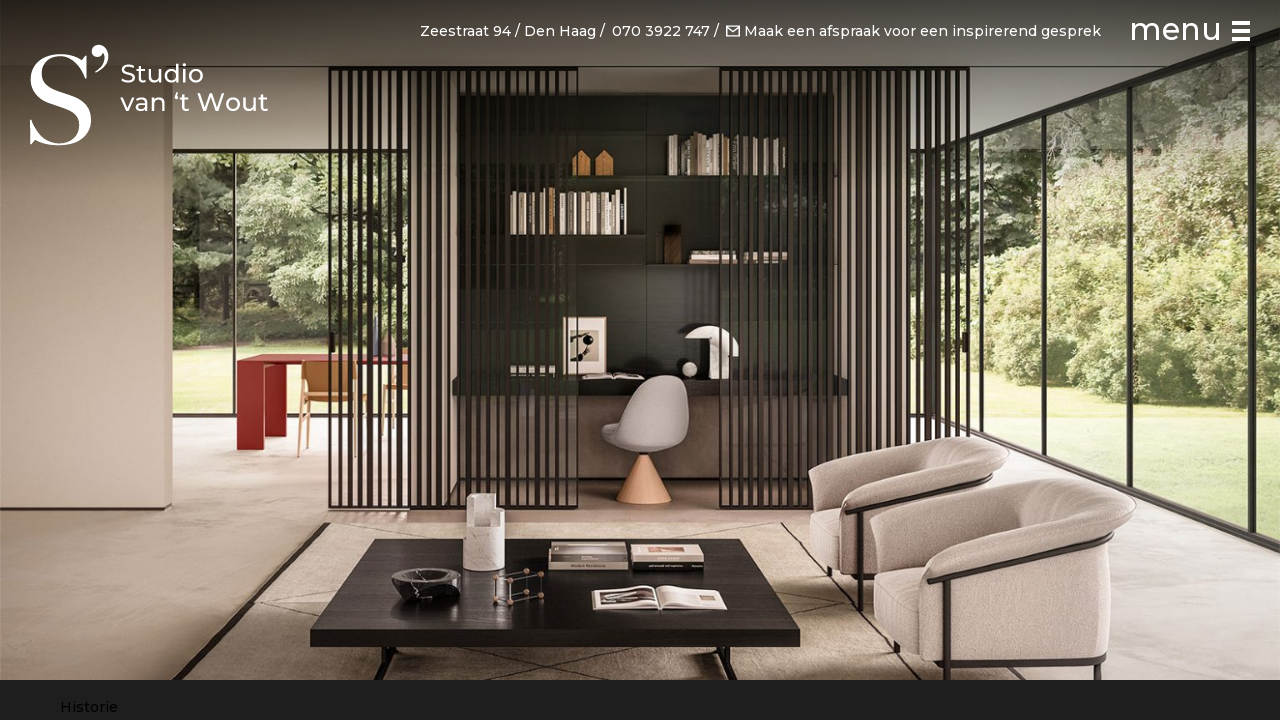

--- FILE ---
content_type: text/html; charset=UTF-8
request_url: https://studiovantwout.nl/historie/
body_size: 18179
content:
<!DOCTYPE html>
<html lang="en">
  <head>
    <meta charset="utf-8">
    <meta name="viewport" content="width=device-width, initial-scale=1.0">

    <title>Historie - Studio van &#039;t Wout</title>

    <!-- HTML5 shim and Respond.js IE8 support of HTML5 elements and media queries -->
    <!--[if lt IE 9]>
      <script src="https://studiovantwout.nl/wp-content/themes/studiovantwout/assets/js/html5shiv.js"></script>
      <script src="https://studiovantwout.nl/wp-content/themes/studiovantwout/assets/js/respond.min.js"></script>
    <![endif]-->

    <meta name='robots' content='index, follow, max-image-preview:large, max-snippet:-1, max-video-preview:-1' />

	<!-- This site is optimized with the Yoast SEO plugin v26.5 - https://yoast.com/wordpress/plugins/seo/ -->
	<link rel="canonical" href="https://studiovantwout.door.open-roads.nl/historie/" />
	<meta property="og:locale" content="nl_NL" />
	<meta property="og:type" content="article" />
	<meta property="og:title" content="Historie - Studio van &#039;t Wout" />
	<meta property="og:url" content="https://studiovantwout.door.open-roads.nl/historie/" />
	<meta property="og:site_name" content="Studio van &#039;t Wout" />
	<meta property="article:modified_time" content="2023-11-14T16:14:21+00:00" />
	<meta property="og:image" content="https://studiovantwout.door.open-roads.nl/app/uploads/2023/05/featured_image.jpg" />
	<meta property="og:image:width" content="1580" />
	<meta property="og:image:height" content="1185" />
	<meta property="og:image:type" content="image/jpeg" />
	<meta name="twitter:card" content="summary_large_image" />
	<script type="application/ld+json" class="yoast-schema-graph">{"@context":"https://schema.org","@graph":[{"@type":"WebPage","@id":"https://studiovantwout.door.open-roads.nl/historie/","url":"https://studiovantwout.door.open-roads.nl/historie/","name":"Historie - Studio van &#039;t Wout","isPartOf":{"@id":"https://studiovantwout.door.open-roads.nl/#website"},"primaryImageOfPage":{"@id":"https://studiovantwout.door.open-roads.nl/historie/#primaryimage"},"image":{"@id":"https://studiovantwout.door.open-roads.nl/historie/#primaryimage"},"thumbnailUrl":"https://studiovantwout.nl/wp-content/uploads/2023/05/featured_image.jpg","datePublished":"2023-09-25T10:10:18+00:00","dateModified":"2023-11-14T16:14:21+00:00","breadcrumb":{"@id":"https://studiovantwout.door.open-roads.nl/historie/#breadcrumb"},"inLanguage":"nl-NL","potentialAction":[{"@type":"ReadAction","target":["https://studiovantwout.door.open-roads.nl/historie/"]}]},{"@type":"ImageObject","inLanguage":"nl-NL","@id":"https://studiovantwout.door.open-roads.nl/historie/#primaryimage","url":"https://studiovantwout.nl/wp-content/uploads/2023/05/featured_image.jpg","contentUrl":"https://studiovantwout.nl/wp-content/uploads/2023/05/featured_image.jpg","width":1580,"height":1185},{"@type":"BreadcrumbList","@id":"https://studiovantwout.door.open-roads.nl/historie/#breadcrumb","itemListElement":[{"@type":"ListItem","position":1,"name":"Home","item":"https://studiovantwout.nl/"},{"@type":"ListItem","position":2,"name":"Historie"}]},{"@type":"WebSite","@id":"https://studiovantwout.door.open-roads.nl/#website","url":"https://studiovantwout.door.open-roads.nl/","name":"Studio van &#039;t Wout","description":"Moderne interieurconcepten voor wonen en werken.","potentialAction":[{"@type":"SearchAction","target":{"@type":"EntryPoint","urlTemplate":"https://studiovantwout.door.open-roads.nl/?s={search_term_string}"},"query-input":{"@type":"PropertyValueSpecification","valueRequired":true,"valueName":"search_term_string"}}],"inLanguage":"nl-NL"}]}</script>
	<!-- / Yoast SEO plugin. -->


<style id='wp-img-auto-sizes-contain-inline-css' type='text/css'>
img:is([sizes=auto i],[sizes^="auto," i]){contain-intrinsic-size:3000px 1500px}
/*# sourceURL=wp-img-auto-sizes-contain-inline-css */
</style>
<style id='wp-block-library-inline-css' type='text/css'>
:root{--wp-block-synced-color:#7a00df;--wp-block-synced-color--rgb:122,0,223;--wp-bound-block-color:var(--wp-block-synced-color);--wp-editor-canvas-background:#ddd;--wp-admin-theme-color:#007cba;--wp-admin-theme-color--rgb:0,124,186;--wp-admin-theme-color-darker-10:#006ba1;--wp-admin-theme-color-darker-10--rgb:0,107,160.5;--wp-admin-theme-color-darker-20:#005a87;--wp-admin-theme-color-darker-20--rgb:0,90,135;--wp-admin-border-width-focus:2px}@media (min-resolution:192dpi){:root{--wp-admin-border-width-focus:1.5px}}.wp-element-button{cursor:pointer}:root .has-very-light-gray-background-color{background-color:#eee}:root .has-very-dark-gray-background-color{background-color:#313131}:root .has-very-light-gray-color{color:#eee}:root .has-very-dark-gray-color{color:#313131}:root .has-vivid-green-cyan-to-vivid-cyan-blue-gradient-background{background:linear-gradient(135deg,#00d084,#0693e3)}:root .has-purple-crush-gradient-background{background:linear-gradient(135deg,#34e2e4,#4721fb 50%,#ab1dfe)}:root .has-hazy-dawn-gradient-background{background:linear-gradient(135deg,#faaca8,#dad0ec)}:root .has-subdued-olive-gradient-background{background:linear-gradient(135deg,#fafae1,#67a671)}:root .has-atomic-cream-gradient-background{background:linear-gradient(135deg,#fdd79a,#004a59)}:root .has-nightshade-gradient-background{background:linear-gradient(135deg,#330968,#31cdcf)}:root .has-midnight-gradient-background{background:linear-gradient(135deg,#020381,#2874fc)}:root{--wp--preset--font-size--normal:16px;--wp--preset--font-size--huge:42px}.has-regular-font-size{font-size:1em}.has-larger-font-size{font-size:2.625em}.has-normal-font-size{font-size:var(--wp--preset--font-size--normal)}.has-huge-font-size{font-size:var(--wp--preset--font-size--huge)}.has-text-align-center{text-align:center}.has-text-align-left{text-align:left}.has-text-align-right{text-align:right}.has-fit-text{white-space:nowrap!important}#end-resizable-editor-section{display:none}.aligncenter{clear:both}.items-justified-left{justify-content:flex-start}.items-justified-center{justify-content:center}.items-justified-right{justify-content:flex-end}.items-justified-space-between{justify-content:space-between}.screen-reader-text{border:0;clip-path:inset(50%);height:1px;margin:-1px;overflow:hidden;padding:0;position:absolute;width:1px;word-wrap:normal!important}.screen-reader-text:focus{background-color:#ddd;clip-path:none;color:#444;display:block;font-size:1em;height:auto;left:5px;line-height:normal;padding:15px 23px 14px;text-decoration:none;top:5px;width:auto;z-index:100000}html :where(.has-border-color){border-style:solid}html :where([style*=border-top-color]){border-top-style:solid}html :where([style*=border-right-color]){border-right-style:solid}html :where([style*=border-bottom-color]){border-bottom-style:solid}html :where([style*=border-left-color]){border-left-style:solid}html :where([style*=border-width]){border-style:solid}html :where([style*=border-top-width]){border-top-style:solid}html :where([style*=border-right-width]){border-right-style:solid}html :where([style*=border-bottom-width]){border-bottom-style:solid}html :where([style*=border-left-width]){border-left-style:solid}html :where(img[class*=wp-image-]){height:auto;max-width:100%}:where(figure){margin:0 0 1em}html :where(.is-position-sticky){--wp-admin--admin-bar--position-offset:var(--wp-admin--admin-bar--height,0px)}@media screen and (max-width:600px){html :where(.is-position-sticky){--wp-admin--admin-bar--position-offset:0px}}

/*# sourceURL=wp-block-library-inline-css */
</style><style id='global-styles-inline-css' type='text/css'>
:root{--wp--preset--aspect-ratio--square: 1;--wp--preset--aspect-ratio--4-3: 4/3;--wp--preset--aspect-ratio--3-4: 3/4;--wp--preset--aspect-ratio--3-2: 3/2;--wp--preset--aspect-ratio--2-3: 2/3;--wp--preset--aspect-ratio--16-9: 16/9;--wp--preset--aspect-ratio--9-16: 9/16;--wp--preset--color--black: #000000;--wp--preset--color--cyan-bluish-gray: #abb8c3;--wp--preset--color--white: #ffffff;--wp--preset--color--pale-pink: #f78da7;--wp--preset--color--vivid-red: #cf2e2e;--wp--preset--color--luminous-vivid-orange: #ff6900;--wp--preset--color--luminous-vivid-amber: #fcb900;--wp--preset--color--light-green-cyan: #7bdcb5;--wp--preset--color--vivid-green-cyan: #00d084;--wp--preset--color--pale-cyan-blue: #8ed1fc;--wp--preset--color--vivid-cyan-blue: #0693e3;--wp--preset--color--vivid-purple: #9b51e0;--wp--preset--gradient--vivid-cyan-blue-to-vivid-purple: linear-gradient(135deg,rgb(6,147,227) 0%,rgb(155,81,224) 100%);--wp--preset--gradient--light-green-cyan-to-vivid-green-cyan: linear-gradient(135deg,rgb(122,220,180) 0%,rgb(0,208,130) 100%);--wp--preset--gradient--luminous-vivid-amber-to-luminous-vivid-orange: linear-gradient(135deg,rgb(252,185,0) 0%,rgb(255,105,0) 100%);--wp--preset--gradient--luminous-vivid-orange-to-vivid-red: linear-gradient(135deg,rgb(255,105,0) 0%,rgb(207,46,46) 100%);--wp--preset--gradient--very-light-gray-to-cyan-bluish-gray: linear-gradient(135deg,rgb(238,238,238) 0%,rgb(169,184,195) 100%);--wp--preset--gradient--cool-to-warm-spectrum: linear-gradient(135deg,rgb(74,234,220) 0%,rgb(151,120,209) 20%,rgb(207,42,186) 40%,rgb(238,44,130) 60%,rgb(251,105,98) 80%,rgb(254,248,76) 100%);--wp--preset--gradient--blush-light-purple: linear-gradient(135deg,rgb(255,206,236) 0%,rgb(152,150,240) 100%);--wp--preset--gradient--blush-bordeaux: linear-gradient(135deg,rgb(254,205,165) 0%,rgb(254,45,45) 50%,rgb(107,0,62) 100%);--wp--preset--gradient--luminous-dusk: linear-gradient(135deg,rgb(255,203,112) 0%,rgb(199,81,192) 50%,rgb(65,88,208) 100%);--wp--preset--gradient--pale-ocean: linear-gradient(135deg,rgb(255,245,203) 0%,rgb(182,227,212) 50%,rgb(51,167,181) 100%);--wp--preset--gradient--electric-grass: linear-gradient(135deg,rgb(202,248,128) 0%,rgb(113,206,126) 100%);--wp--preset--gradient--midnight: linear-gradient(135deg,rgb(2,3,129) 0%,rgb(40,116,252) 100%);--wp--preset--font-size--small: 13px;--wp--preset--font-size--medium: 20px;--wp--preset--font-size--large: 36px;--wp--preset--font-size--x-large: 42px;--wp--preset--spacing--20: 0.44rem;--wp--preset--spacing--30: 0.67rem;--wp--preset--spacing--40: 1rem;--wp--preset--spacing--50: 1.5rem;--wp--preset--spacing--60: 2.25rem;--wp--preset--spacing--70: 3.38rem;--wp--preset--spacing--80: 5.06rem;--wp--preset--shadow--natural: 6px 6px 9px rgba(0, 0, 0, 0.2);--wp--preset--shadow--deep: 12px 12px 50px rgba(0, 0, 0, 0.4);--wp--preset--shadow--sharp: 6px 6px 0px rgba(0, 0, 0, 0.2);--wp--preset--shadow--outlined: 6px 6px 0px -3px rgb(255, 255, 255), 6px 6px rgb(0, 0, 0);--wp--preset--shadow--crisp: 6px 6px 0px rgb(0, 0, 0);}:where(.is-layout-flex){gap: 0.5em;}:where(.is-layout-grid){gap: 0.5em;}body .is-layout-flex{display: flex;}.is-layout-flex{flex-wrap: wrap;align-items: center;}.is-layout-flex > :is(*, div){margin: 0;}body .is-layout-grid{display: grid;}.is-layout-grid > :is(*, div){margin: 0;}:where(.wp-block-columns.is-layout-flex){gap: 2em;}:where(.wp-block-columns.is-layout-grid){gap: 2em;}:where(.wp-block-post-template.is-layout-flex){gap: 1.25em;}:where(.wp-block-post-template.is-layout-grid){gap: 1.25em;}.has-black-color{color: var(--wp--preset--color--black) !important;}.has-cyan-bluish-gray-color{color: var(--wp--preset--color--cyan-bluish-gray) !important;}.has-white-color{color: var(--wp--preset--color--white) !important;}.has-pale-pink-color{color: var(--wp--preset--color--pale-pink) !important;}.has-vivid-red-color{color: var(--wp--preset--color--vivid-red) !important;}.has-luminous-vivid-orange-color{color: var(--wp--preset--color--luminous-vivid-orange) !important;}.has-luminous-vivid-amber-color{color: var(--wp--preset--color--luminous-vivid-amber) !important;}.has-light-green-cyan-color{color: var(--wp--preset--color--light-green-cyan) !important;}.has-vivid-green-cyan-color{color: var(--wp--preset--color--vivid-green-cyan) !important;}.has-pale-cyan-blue-color{color: var(--wp--preset--color--pale-cyan-blue) !important;}.has-vivid-cyan-blue-color{color: var(--wp--preset--color--vivid-cyan-blue) !important;}.has-vivid-purple-color{color: var(--wp--preset--color--vivid-purple) !important;}.has-black-background-color{background-color: var(--wp--preset--color--black) !important;}.has-cyan-bluish-gray-background-color{background-color: var(--wp--preset--color--cyan-bluish-gray) !important;}.has-white-background-color{background-color: var(--wp--preset--color--white) !important;}.has-pale-pink-background-color{background-color: var(--wp--preset--color--pale-pink) !important;}.has-vivid-red-background-color{background-color: var(--wp--preset--color--vivid-red) !important;}.has-luminous-vivid-orange-background-color{background-color: var(--wp--preset--color--luminous-vivid-orange) !important;}.has-luminous-vivid-amber-background-color{background-color: var(--wp--preset--color--luminous-vivid-amber) !important;}.has-light-green-cyan-background-color{background-color: var(--wp--preset--color--light-green-cyan) !important;}.has-vivid-green-cyan-background-color{background-color: var(--wp--preset--color--vivid-green-cyan) !important;}.has-pale-cyan-blue-background-color{background-color: var(--wp--preset--color--pale-cyan-blue) !important;}.has-vivid-cyan-blue-background-color{background-color: var(--wp--preset--color--vivid-cyan-blue) !important;}.has-vivid-purple-background-color{background-color: var(--wp--preset--color--vivid-purple) !important;}.has-black-border-color{border-color: var(--wp--preset--color--black) !important;}.has-cyan-bluish-gray-border-color{border-color: var(--wp--preset--color--cyan-bluish-gray) !important;}.has-white-border-color{border-color: var(--wp--preset--color--white) !important;}.has-pale-pink-border-color{border-color: var(--wp--preset--color--pale-pink) !important;}.has-vivid-red-border-color{border-color: var(--wp--preset--color--vivid-red) !important;}.has-luminous-vivid-orange-border-color{border-color: var(--wp--preset--color--luminous-vivid-orange) !important;}.has-luminous-vivid-amber-border-color{border-color: var(--wp--preset--color--luminous-vivid-amber) !important;}.has-light-green-cyan-border-color{border-color: var(--wp--preset--color--light-green-cyan) !important;}.has-vivid-green-cyan-border-color{border-color: var(--wp--preset--color--vivid-green-cyan) !important;}.has-pale-cyan-blue-border-color{border-color: var(--wp--preset--color--pale-cyan-blue) !important;}.has-vivid-cyan-blue-border-color{border-color: var(--wp--preset--color--vivid-cyan-blue) !important;}.has-vivid-purple-border-color{border-color: var(--wp--preset--color--vivid-purple) !important;}.has-vivid-cyan-blue-to-vivid-purple-gradient-background{background: var(--wp--preset--gradient--vivid-cyan-blue-to-vivid-purple) !important;}.has-light-green-cyan-to-vivid-green-cyan-gradient-background{background: var(--wp--preset--gradient--light-green-cyan-to-vivid-green-cyan) !important;}.has-luminous-vivid-amber-to-luminous-vivid-orange-gradient-background{background: var(--wp--preset--gradient--luminous-vivid-amber-to-luminous-vivid-orange) !important;}.has-luminous-vivid-orange-to-vivid-red-gradient-background{background: var(--wp--preset--gradient--luminous-vivid-orange-to-vivid-red) !important;}.has-very-light-gray-to-cyan-bluish-gray-gradient-background{background: var(--wp--preset--gradient--very-light-gray-to-cyan-bluish-gray) !important;}.has-cool-to-warm-spectrum-gradient-background{background: var(--wp--preset--gradient--cool-to-warm-spectrum) !important;}.has-blush-light-purple-gradient-background{background: var(--wp--preset--gradient--blush-light-purple) !important;}.has-blush-bordeaux-gradient-background{background: var(--wp--preset--gradient--blush-bordeaux) !important;}.has-luminous-dusk-gradient-background{background: var(--wp--preset--gradient--luminous-dusk) !important;}.has-pale-ocean-gradient-background{background: var(--wp--preset--gradient--pale-ocean) !important;}.has-electric-grass-gradient-background{background: var(--wp--preset--gradient--electric-grass) !important;}.has-midnight-gradient-background{background: var(--wp--preset--gradient--midnight) !important;}.has-small-font-size{font-size: var(--wp--preset--font-size--small) !important;}.has-medium-font-size{font-size: var(--wp--preset--font-size--medium) !important;}.has-large-font-size{font-size: var(--wp--preset--font-size--large) !important;}.has-x-large-font-size{font-size: var(--wp--preset--font-size--x-large) !important;}
/*# sourceURL=global-styles-inline-css */
</style>

<style id='classic-theme-styles-inline-css' type='text/css'>
/*! This file is auto-generated */
.wp-block-button__link{color:#fff;background-color:#32373c;border-radius:9999px;box-shadow:none;text-decoration:none;padding:calc(.667em + 2px) calc(1.333em + 2px);font-size:1.125em}.wp-block-file__button{background:#32373c;color:#fff;text-decoration:none}
/*# sourceURL=/wp-includes/css/classic-themes.min.css */
</style>

<style>body{margin:0}h1{font-size:2em;margin:0.67em 0}.pure-img,.block--featured-image .image-holder img,[class*=wp-image-]{max-width:100%;height:auto;display:block}.clearfix:before,.clearfix:after{content:" ";display:table}.clearfix:after{clear:both}.clearfix{zoom:1}html{-webkit-font-smoothing:antialiased;-moz-osx-font-smoothing:grayscale}body{min-width:320px;font-size:14px;font-family:"Montserrat",sans-serif;background-color:#1e1e1e;color:var(--colorDarkest);display:flex;min-height:100vh;flex-direction:column}body.js--menu-open{overflow:hidden}main{flex:1;overflow:hidden}body,.pure-g,.block--image .images,.pure-g [class*=pure-u],.block--image .images [class*=pure-u]{font-family:"Montserrat",sans-serif;font-size:14px}body.js--shows-slider,body.js--lightbox-open{overflow:hidden}.screen-reader-text{display:none}ul{-webkit-padding-start:0;padding-inline-start:0}:target{z-index:-1}:target::before{content:"";display:block;position:relative;height:120px;margin-top:-120px;pointer-events:none}.container,.small,.medium,.readable,[class^=block-].width--readable>.grid>.container,[class^=block-].width--readable>.grid>.readable,[class^=block-].width--readable>.grid>.medium,[class^=block-].width--readable>.grid>.small{width:100%;margin:0 auto;max-width:1200px}.container.fullwidth,.fullwidth.small,.fullwidth.medium,.fullwidth.readable,[class^=block-].width--readable>.grid>.fullwidth.container,[class^=block-].width--readable>.grid>.fullwidth.readable,[class^=block-].width--readable>.grid>.fullwidth.medium,[class^=block-].width--readable>.grid>.fullwidth.small{max-width:none}.container.medium,.medium{max-width:1024px}.container.readable,.readable,[class^=block-].width--readable>.grid>.container,[class^=block-].width--readable>.grid>.readable,[class^=block-].width--readable>.grid>.medium,[class^=block-].width--readable>.grid>.small{max-width:920px}.container.small,.small{max-width:800px}.container.justify--left,.justify--left.small,.justify--left.medium,.justify--left.readable,[class^=block-].width--readable>.grid>.justify--left.container,[class^=block-].width--readable>.grid>.justify--left.readable,[class^=block-].width--readable>.grid>.justify--left.medium,[class^=block-].width--readable>.grid>.justify--left.small{margin-left:0}.container.justify--right,.justify--right.small,.justify--right.medium,.justify--right.readable,[class^=block-].width--readable>.grid>.justify--right.container,[class^=block-].width--readable>.grid>.justify--right.readable,[class^=block-].width--readable>.grid>.justify--right.medium,[class^=block-].width--readable>.grid>.justify--right.small{margin-right:0}.grid{width:100%;margin:0 auto;max-width:1200px}.content-wrapper{padding-left:20px;padding-right:20px;box-sizing:border-box}.text-align--left{text-align:left}.text-align--center{text-align:center}.text-align--right{text-align:right}#icons{display:none}.icon{display:none;width:1em;height:1em}h1,.as-h1,h2,.as-h2,blockquote,h3,.as-h3,h4,.as-h4,form .gform_title,h5,.as-h5,h6,.as-h6{font-weight:700}h1,.as-h1{font-size:3.21428em;line-height:1.15;color:var(--colorDarkest);margin:0 0 0.85714em;font-weight:500}h2,.as-h2,blockquote{font-size:2.14285em;line-height:1.15;color:var(--colorDarkest);margin:0 0 0.57142em}h2+p,h2 ul,h2 ol,.as-h2+p,blockquote+p,.as-h2 ul,blockquote ul,.as-h2 ol,blockquote ol{margin-top:0}h2.smaller,.as-h2.smaller,blockquote.smaller{font-size:1.78571em}h3,.as-h3{font-size:1.28571em;line-height:1.15}h4,.as-h4,form .gform_title{font-size:1.14285em;line-height:1.15;margin-bottom:0}h4+p,h4 ul,h4 ol,.as-h4+p,form .gform_title+p,.as-h4 ul,form .gform_title ul,.as-h4 ol,form .gform_title ol{margin-top:0}h5,.as-h5{font-size:1.28571em;line-height:1.15;margin-bottom:0}h5+p,h5 ul,h5 ol,.as-h5+p,.as-h5 ul,.as-h5 ol{margin-top:0}a{color:var(--colorDarkest);text-decoration:underline}p{font-size:1.14285em;line-height:1.5;margin:1em 0}.btn,form .btn,form input[type=submit],form button{padding:0;margin:0 1em 0 0;font-size:1.42857em;border-radius:3px;display:inline-block;line-height:1;font-weight:700;text-decoration:none;color:inherit;transition:color 200ms ease-in-out,background-color 200ms ease-in-out;cursor:pointer}.btn:hover,form input[type=submit]:hover,form button:hover{text-decoration:none}.btn.has-icon,form input.has-icon[type=submit],form button.has-icon{display:flex;flex-direction:row}.btn.has-icon .icon,form input.has-icon[type=submit] .icon,form button.has-icon .icon{margin-left:auto;align-self:flex-end;display:flex;align-items:flex-end;line-height:1;font-size:2em;height:28px;width:28px}.btn.has-icon.icon--pos-after,form input.has-icon.icon--pos-after[type=submit],form button.has-icon.icon--pos-after{flex-direction:column}.btn.has-icon.icon--pos-after .icon,form input.has-icon.icon--pos-after[type=submit] .icon,form button.has-icon.icon--pos-after .icon{align-self:flex-start;margin-left:0;margin-top:0.14285em}.btn.btn--color-inherit,form input.btn--color-inherit[type=submit],form button.btn--color-inherit{color:inherit}.btn.btn--colorPrimary,form input.btn--colorPrimary[type=submit],form button.btn--colorPrimary{color:var(--colorPrimary)}.btn.btn--colorPrimaryLight,form input.btn--colorPrimaryLight[type=submit],form button.btn--colorPrimaryLight{color:var(--colorPrimaryLight)}.btn.btn--colorPrimaryLighter,form input.btn--colorPrimaryLighter[type=submit],form button.btn--colorPrimaryLighter{color:var(--colorPrimaryLighter)}.btn.btn--colorPrimaryLightest,form input.btn--colorPrimaryLightest[type=submit],form button.btn--colorPrimaryLightest{color:var(--colorPrimaryLightest)}.btn.btn--colorSecondary,form input.btn--colorSecondary[type=submit],form button.btn--colorSecondary{color:var(--colorSecondary)}.btn.btn--colorTertiary,form input.btn--colorTertiary[type=submit],form button.btn--colorTertiary{color:var(--colorTertiary)}.btn.btn--color_groen-200,form input.btn--color_groen-200[type=submit],form button.btn--color_groen-200{color:var(--color_groen-200)}.btn.btn--color_groen-75,form input.btn--color_groen-75[type=submit],form button.btn--color_groen-75{color:var(--color_groen-75)}.btn.btn--color_groen-50,form input.btn--color_groen-50[type=submit],form button.btn--color_groen-50{color:var(--color_groen-50)}.btn.btn--color_groen-20,form input.btn--color_groen-20[type=submit],form button.btn--color_groen-20{color:var(--color_groen-20)}.btn.btn--color_bruin-30,form input.btn--color_bruin-30[type=submit],form button.btn--color_bruin-30{color:var(--color_bruin-30)}.btn.btn--color_zwart-90,form input.btn--color_zwart-90[type=submit],form button.btn--color_zwart-90{color:var(--color_zwart-90)}.btn.btn--colorLightest,form input.btn--colorLightest[type=submit],form button.btn--colorLightest{color:var(--colorLightest)}.btn.btn--colorDarker,form input.btn--colorDarker[type=submit],form button.btn--colorDarker{color:var(--colorDarker)}.btn.btn--colorDark,form input.btn--colorDark[type=submit],form button.btn--colorDark{color:var(--colorDark)}.btn.btn--colorDarkest,form input.btn--colorDarkest[type=submit],form button.btn--colorDarkest{color:var(--colorDarkest)}.btn.btn--bg-transparent,form input.btn--bg-transparent[type=submit],form button.btn--bg-transparent{background-color:transparent}.btn.btn--bg-colorPrimary,form input.btn--bg-colorPrimary[type=submit],form button.btn--bg-colorPrimary{background-color:var(--colorPrimary)}.btn.btn--bg-colorPrimaryLight,form input.btn--bg-colorPrimaryLight[type=submit],form button.btn--bg-colorPrimaryLight{background-color:var(--colorPrimaryLight)}.btn.btn--bg-colorPrimaryLightest,form input.btn--bg-colorPrimaryLightest[type=submit],form button.btn--bg-colorPrimaryLightest{background-color:var(--colorPrimaryLightest)}.btn.btn--bg-colorSecondary,form input.btn--bg-colorSecondary[type=submit],form button.btn--bg-colorSecondary{background-color:var(--colorSecondary)}.btn.btn--bg-colorTertiary,form input.btn--bg-colorTertiary[type=submit],form button.btn--bg-colorTertiary{background-color:var(--colorTertiary)}.btn.btn--bg-color_groen-200,form input.btn--bg-color_groen-200[type=submit],form button.btn--bg-color_groen-200{background-color:var(--color_groen-200)}.btn.btn--bg-color_groen-75,form input.btn--bg-color_groen-75[type=submit],form button.btn--bg-color_groen-75{background-color:var(--color_groen-75)}.btn.btn--bg-color_groen-50,form input.btn--bg-color_groen-50[type=submit],form button.btn--bg-color_groen-50{background-color:var(--color_groen-50)}.btn.btn--bg-color_groen-20,form input.btn--bg-color_groen-20[type=submit],form button.btn--bg-color_groen-20{background-color:var(--color_groen-20)}.btn.btn--bg-color_bruin-30,form input.btn--bg-color_bruin-30[type=submit],form button.btn--bg-color_bruin-30{background-color:var(--color_bruin-30)}.btn.btn--bg-color_zwart-90,form input.btn--bg-color_zwart-90[type=submit],form button.btn--bg-color_zwart-90{background-color:var(--color_zwart-90)}.btn.btn--bg-colorLightest,form input.btn--bg-colorLightest[type=submit],form button.btn--bg-colorLightest{background-color:var(--colorLightest)}.btn.btn--bg-colorDarker,form input.btn--bg-colorDarker[type=submit],form button.btn--bg-colorDarker{background-color:var(--colorDarker)}.btn.btn--bg-colorDark,form input.btn--bg-colorDark[type=submit],form button.btn--bg-colorDark{background-color:var(--colorDark)}.btn.btn--bg-colorDarkest,form input.btn--bg-colorDarkest[type=submit],form button.btn--bg-colorDarkest{background-color:var(--colorDarkest)}.btn.btn--hover-color-inherit:hover,form input.btn--hover-color-inherit[type=submit]:hover,form button.btn--hover-color-inherit:hover{color:inherit}.btn.btn--hover-colorPrimary:hover,form input.btn--hover-colorPrimary[type=submit]:hover,form button.btn--hover-colorPrimary:hover{color:var(--colorPrimary)}.btn.btn--hover-colorPrimaryLight:hover,form input.btn--hover-colorPrimaryLight[type=submit]:hover,form button.btn--hover-colorPrimaryLight:hover{color:var(--colorPrimaryLight)}.btn.btn--hover-colorPrimaryLightest:hover,form input.btn--hover-colorPrimaryLightest[type=submit]:hover,form button.btn--hover-colorPrimaryLightest:hover{color:var(--colorPrimaryLightest)}.btn.btn--hover-colorSecondary:hover,form input.btn--hover-colorSecondary[type=submit]:hover,form button.btn--hover-colorSecondary:hover{color:var(--colorSecondary)}.btn.btn--hover-colorTertiary:hover,form input.btn--hover-colorTertiary[type=submit]:hover,form button.btn--hover-colorTertiary:hover{color:var(--colorTertiary)}.btn.btn--hover-color_groen-200:hover,form input.btn--hover-color_groen-200[type=submit]:hover,form button.btn--hover-color_groen-200:hover{color:var(--color_groen-200)}.btn.btn--hover-color_groen-75:hover,form input.btn--hover-color_groen-75[type=submit]:hover,form button.btn--hover-color_groen-75:hover{color:var(--color_groen-75)}.btn.btn--hover-color_groen-50:hover,form input.btn--hover-color_groen-50[type=submit]:hover,form button.btn--hover-color_groen-50:hover{color:var(--color_groen-50)}.btn.btn--hover-color_groen-20:hover,form input.btn--hover-color_groen-20[type=submit]:hover,form button.btn--hover-color_groen-20:hover{color:var(--color_groen-20)}.btn.btn--hover-color_bruin-30:hover,form input.btn--hover-color_bruin-30[type=submit]:hover,form button.btn--hover-color_bruin-30:hover{color:var(--color_bruin-30)}.btn.btn--hover-color_zwart-90:hover,form input.btn--hover-color_zwart-90[type=submit]:hover,form button.btn--hover-color_zwart-90:hover{color:var(--color_zwart-90)}.btn.btn--hover-colorLightests:hover,form input.btn--hover-colorLightests[type=submit]:hover,form button.btn--hover-colorLightests:hover{color:var(--colorLightest)}.btn.btn--hover-colorDark:hover,form input.btn--hover-colorDark[type=submit]:hover,form button.btn--hover-colorDark:hover{color:var(--colorDark)}.btn.btn--hover-colorDarker:hover,form input.btn--hover-colorDarker[type=submit]:hover,form button.btn--hover-colorDarker:hover{color:var(--colorDarker)}.btn.btn--hover-colorDarkest:hover,form input.btn--hover-colorDarkest[type=submit]:hover,form button.btn--hover-colorDarkest:hover{color:var(--colorDarkest)}.btn.btn--hover-bg-transparent:hover,form input.btn--hover-bg-transparent[type=submit]:hover,form button.btn--hover-bg-transparent:hover{background-color:transparent}.btn.btn--hover-bg-colorPrimary:hover,form input.btn--hover-bg-colorPrimary[type=submit]:hover,form button.btn--hover-bg-colorPrimary:hover{background-color:var(--colorPrimary)}.btn.btn--hover-bg-colorPrimaryLight:hover,form input.btn--hover-bg-colorPrimaryLight[type=submit]:hover,form button.btn--hover-bg-colorPrimaryLight:hover{background-color:var(--colorPrimaryLight)}.btn.btn--hover-bg-colorPrimaryLightest:hover,form input.btn--hover-bg-colorPrimaryLightest[type=submit]:hover,form button.btn--hover-bg-colorPrimaryLightest:hover{background-color:var(--colorPrimaryLightest)}.btn.btn--hover-bg-colorSecondary:hover,form input.btn--hover-bg-colorSecondary[type=submit]:hover,form button.btn--hover-bg-colorSecondary:hover{background-color:var(--colorSecondary)}.btn.btn--hover-bg-colorTertiary:hover,form input.btn--hover-bg-colorTertiary[type=submit]:hover,form button.btn--hover-bg-colorTertiary:hover{background-color:var(--colorTertiary)}.btn.btn--hover-bg-color_groen-200:hover,form input.btn--hover-bg-color_groen-200[type=submit]:hover,form button.btn--hover-bg-color_groen-200:hover{background-color:var(--color_groen-200)}.btn.btn--hover-bg-color_groen-75:hover,form input.btn--hover-bg-color_groen-75[type=submit]:hover,form button.btn--hover-bg-color_groen-75:hover{background-color:var(--color_groen-75)}.btn.btn--hover-bg-color_groen-50:hover,form input.btn--hover-bg-color_groen-50[type=submit]:hover,form button.btn--hover-bg-color_groen-50:hover{background-color:var(--color_groen-50)}.btn.btn--hover-bg-color_groen-20:hover,form input.btn--hover-bg-color_groen-20[type=submit]:hover,form button.btn--hover-bg-color_groen-20:hover{background-color:var(--color_groen-20)}.btn.btn--hover-bg-color_bruin-30:hover,form input.btn--hover-bg-color_bruin-30[type=submit]:hover,form button.btn--hover-bg-color_bruin-30:hover{background-color:var(--color_bruin-30)}.btn.btn--hover-bg-color_zwart-30:hover,form input.btn--hover-bg-color_zwart-30[type=submit]:hover,form button.btn--hover-bg-color_zwart-30:hover{background-color:var(--color_zwart-90)}.btn.btn--hover-bg-colorLightest:hover,form input.btn--hover-bg-colorLightest[type=submit]:hover,form button.btn--hover-bg-colorLightest:hover{background-color:var(--colorLightest)}.btn.btn--hover-bg-colorLighter:hover,form input.btn--hover-bg-colorLighter[type=submit]:hover,form button.btn--hover-bg-colorLighter:hover{background-color:var(--colorLighter)}.btn.btn--hover-bg-colorDark:hover,form input.btn--hover-bg-colorDark[type=submit]:hover,form button.btn--hover-bg-colorDark:hover{background-color:var(--colorDark)}.btn.btn--hover-bg-colorDarker:hover,form input.btn--hover-bg-colorDarker[type=submit]:hover,form button.btn--hover-bg-colorDarker:hover{background-color:var(--colorDarker)}.btn.btn--hover-bg-colorDarkest:hover,form input.btn--hover-bg-colorDarkest[type=submit]:hover,form button.btn--hover-bg-colorDarkest:hover{background-color:var(--colorDarkest)}form img.gform_ajax_spinner{display:none !important}form .validation_error{display:none}form .validation_message{color:var(--colorError)}form input[type=hidden],form .visually-hidden{display:none}form .form-control:first-of-type,form .gfield:first-of-type{margin-top:0}form .gform_fields{list-style-type:none;padding:0;margin:0}form .gform_fields .gfield{align-self:end}form .gform_title{margin-top:0}form label{display:block;width:100%;box-sizing:border-box;line-height:1.5em;margin:0.5em 0;font-size:0.875em}form input:not([type=submit]):not([type=checkbox]):not([type=radio]):not([type=hidden]),form textarea,form select{width:100%;box-sizing:border-box;background-color:var(--colorLightest);outline:none;border:1px solid var(--colorLightest);color:var(--colorTertiary);padding:10px;font-size:1.42857em;transition:border-color 400ms ease-in-out}form input:not([type=submit]):not([type=checkbox]):not([type=radio]):not([type=hidden]):focus,form textarea:focus,form select:focus{border-color:var(--colorTertiary)}form input:not([type=submit]):not([type=checkbox]):not([type=radio]):not([type=hidden]),form select{min-height:54px}form .btn,form button,form input[type=submit],form button{min-height:54px;margin-left:0;margin-right:0;margin:0 0;border:0;border-radius:0;padding:7px;display:block;width:100%;line-height:1.65em;font-size:1.42857em;font-weight:400;background-color:var(--colorTertiary);color:var(--colorPrimaryLight);white-space:break-spaces}form .btn.js--submitted,form input[type=submit].js--submitted,form button.js--submitted{background-color:var(--colorPrimary)}form .ginput_container_consent input{position:relative;top:1px}form .ginput_container_consent input,form .ginput_container_consent label{display:inline}form .gfield--input-type-captcha{position:absolute}.block--page-title{display:flex;flex-direction:row;justify-content:left}.block--page-title h1,.block--page-title h2,.block--page-title h3,.block--page-title h4,.block--page-title h5,.block--page-title h6{color:var(--colorLightest);margin-bottom:0;position:relative;left:-6px}.block--page-title:first-child{padding-top:210px}.section{position:relative;margin:50px 0}.section.section--margin-remove{margin:0}.header{position:fixed;top:0;left:0;width:100%;z-index:9999;display:flex;align-items:flex-start;background:linear-gradient(rgba(0,0,0,0.7) 0,rgba(0,0,0,0) 100%);transition:-webkit-transform 200ms ease-in-out;transition:transform 200ms ease-in-out;transition:transform 200ms ease-in-out,-webkit-transform 200ms ease-in-out}.header .container,.header .readable,.header .medium,.header .small,.header [class^=block-].width--readable>.grid>.container,.header [class^=block-].width--readable>.grid>.readable,.header [class^=block-].width--readable>.grid>.medium,.header [class^=block-].width--readable>.grid>.small{display:flex;flex-direction:row;width:100%;padding-top:20px;padding-bottom:20px}.header .logo{display:flex;color:var(--colorLightest)}.header .header__right{margin-left:auto;display:flex;flex-direction:row;height:1.57142em;align-items:center}.header .accesstray{display:none}.header .accesstray li:before{color:var(--colorLightest)}.header .accesstray li a{color:var(--colorLightest)}.header .hamburger .label{color:var(--colorLightest)}.header .hamburger .bar{background-color:var(--colorLightest)}.js--scrolled .header{-webkit-transform:translateY(-140px);transform:translateY(-140px)}.js--scrolled .header:before{opacity:0}.hamburger{opacity:0}.logo{position:relative;display:inline-block;max-width:48px;aspect-ratio:48/62}.logo [class*=icon-logo]{width:100%;height:100%}.logo [class*=icon-logo].hide{opacity:0;pointer-events:none}.logo.logo-full{aspect-ratio:238/100;max-width:238px}.menu-overlay{opacity:0;pointer-events:none}.nav--header{margin-left:auto;display:none;align-items:center;padding-top:10px}.nav--header .menu{list-style-type:0;margin:0;padding:0}.nav--header .menu li{display:inline-block;margin-left:3em}.nav--header .menu li:first-child{margin-left:0}</style><link rel="dns-prefetch" href="https://fonts.gstatic.com"><link rel="preconnect" href="https://fonts.gstatic.com" crossorigin="anonymous"><link rel="icon" href="https://studiovantwout.nl/wp-content/uploads/2023/11/cropped-Schermafbeelding-2023-11-15-om-11.18.04-32x32.png" sizes="32x32" />
<link rel="icon" href="https://studiovantwout.nl/wp-content/uploads/2023/11/cropped-Schermafbeelding-2023-11-15-om-11.18.04-192x192.png" sizes="192x192" />
<link rel="apple-touch-icon" href="https://studiovantwout.nl/wp-content/uploads/2023/11/cropped-Schermafbeelding-2023-11-15-om-11.18.04-180x180.png" />
<meta name="msapplication-TileImage" content="https://studiovantwout.nl/wp-content/uploads/2023/11/cropped-Schermafbeelding-2023-11-15-om-11.18.04-270x270.png" />

          <!-- Global Site Tag (gtag.js) - Google Analytics -->
      <script async src="https://www.googletagmanager.com/gtag/js?id=UA-106875368-1"></script>
        <script>
          window.dataLayer = window.dataLayer || [];
          function gtag(){dataLayer.push(arguments)};
          gtag('js', new Date());

          gtag('config', 'UA-106875368-1');
      </script>
      <link rel='stylesheet' id='google-fonts-css' href='https://fonts.googleapis.com/css2?family=Montserrat:ital,wght@0,500;0,700;1,500&#038;display=swap' type='text/css' media='all' />
<link rel='stylesheet' id='main-css' href='https://studiovantwout.nl/wp-content/themes/studiovantwout/assets/css/main-rest.css?ver=1.3.2' type='text/css' media='all' />
</head>

  <body class="wp-singular page-template-default page page-id-361 wp-theme-studiovantwout">
    <svg id="icons">
   <symbol id="icon-logo-full" viewBox="0 0 236.95 100" fill="currentColor">
      <path d="m58.37,85.51c-1.6,3.11-3.81,5.77-6.63,7.98-2.82,2.21-6.2,3.85-10.13,4.91s-8.23,1.6-12.89,1.6c-4.01,0-7.45-.25-10.31-.74-2.87-.49-5.24-1.08-7.12-1.78-1.88-.69-3.3-1.33-4.24-1.9-.94-.57-1.53-.86-1.78-.86s-.78.49-1.6,1.47c-.82.98-1.56,1.92-2.21,2.82H.37l-.37-24.43h1.23c.74,2.21,1.68,4.36,2.82,6.44,1.15,2.09,2.39,4.05,3.74,5.89,1.35,1.84,2.78,3.46,4.3,4.85,1.51,1.39,2.97,2.46,4.36,3.19,1.39.74,3.23,1.47,5.52,2.21,2.29.74,4.5,1.1,6.63,1.1,6.06,0,10.97-1.66,14.73-4.97,3.76-3.31,5.65-7.8,5.65-13.44,0-2.29-.37-4.3-1.1-6.02-.74-1.72-1.74-3.21-3.01-4.48-1.27-1.27-2.76-2.35-4.48-3.25-1.72-.9-3.56-1.72-5.52-2.46-1.96-.74-3.68-1.35-5.16-1.84-1.47-.49-2.84-.96-4.11-1.41-1.27-.45-2.58-.9-3.93-1.35-1.35-.45-2.97-1.04-4.85-1.78-2.13-.82-4.17-1.94-6.14-3.38-1.96-1.43-3.68-3.11-5.16-5.03-1.47-1.92-2.66-4.05-3.56-6.38-.9-2.33-1.35-4.81-1.35-7.43,0-4.42.81-8.23,2.42-11.42,1.61-3.19,3.78-5.85,6.51-7.98,2.72-2.13,5.87-3.7,9.43-4.73,3.56-1.02,7.3-1.53,11.23-1.53,3.68,0,6.83.31,9.45.92,2.62.61,4.77,1.29,6.45,2.03,1.68.74,2.95,1.41,3.81,2.03.86.61,1.33.92,1.41.92.25,0,.76-.49,1.53-1.47.78-.98,1.49-1.96,2.15-2.95h1.35v22.71h-1.35c-.98-2.7-2.25-5.38-3.81-8.04-1.56-2.66-3.36-5.03-5.4-7.12-2.05-2.09-4.38-3.78-7-5.09-2.62-1.31-5.52-1.96-8.72-1.96-2.54,0-4.93.37-7.18,1.1-2.25.74-4.22,1.84-5.89,3.31-1.68,1.47-2.99,3.3-3.93,5.46-.94,2.17-1.41,4.65-1.41,7.43,0,4.34,1.31,7.82,3.92,10.43,2.61,2.62,6,4.71,10.16,6.26,1.63.66,3.16,1.23,4.59,1.72,1.43.49,2.84.96,4.23,1.41,1.39.45,2.79.92,4.22,1.41s2.92,1.02,4.47,1.6c5.55,2.05,9.86,5.01,12.92,8.9,3.06,3.89,4.59,8.74,4.59,14.55,0,3.93-.8,7.45-2.39,10.56"/><path d="m76.17,18.65c-.81,1.42-1.8,2.69-2.97,3.82-1.17,1.13-2.42,2.13-3.74,3.01-1.32.88-2.68,1.65-4.09,2.33l-.64-.9c2.46-1.56,4.51-3.3,6.16-5.22,1.65-1.92,2.73-4.4,3.23-7.42.2-1.18.14-2.42-.17-3.72-.31-1.3-.86-2.1-1.65-2.38-.4,1.45-1.12,2.52-2.19,3.22-1.06.69-2.44.9-4.14.62-1.55-.26-2.74-.97-3.57-2.13-.83-1.16-1.1-2.59-.82-4.29.36-2.14,1.33-3.66,2.93-4.57,1.59-.91,3.35-1.2,5.26-.88,1.55.26,2.87.84,3.97,1.75,1.1.91,2,2,2.69,3.29.69,1.29,1.16,2.71,1.39,4.27.23,1.56.23,3.07-.02,4.54-.28,1.7-.83,3.25-1.63,4.67"/><path d="m93.86,37.04c-1.23-.41-2.2-.94-2.91-1.6l.93-1.96c.67.6,1.53,1.09,2.58,1.47,1.05.38,2.13.57,3.23.57,1.46,0,2.55-.25,3.27-.74.72-.49,1.08-1.15,1.08-1.98,0-.6-.2-1.09-.59-1.47-.39-.38-.88-.67-1.46-.87-.58-.2-1.4-.43-2.45-.68-1.33-.32-2.39-.64-3.21-.96-.81-.32-1.51-.81-2.09-1.47-.58-.66-.87-1.56-.87-2.68,0-.94.25-1.79.74-2.54.5-.75,1.25-1.36,2.25-1.81,1.01-.45,2.26-.68,3.75-.68,1.04,0,2.06.13,3.07.4,1.01.27,1.87.65,2.59,1.16l-.83,2.01c-.74-.47-1.53-.83-2.37-1.07-.84-.24-1.66-.36-2.47-.36-1.43,0-2.5.26-3.21.78s-1.07,1.19-1.07,2.01c0,.6.2,1.09.6,1.47.4.38.9.67,1.5.88.6.21,1.41.43,2.43.67,1.32.32,2.39.64,3.2.96.8.32,1.5.81,2.08,1.46.58.65.87,1.53.87,2.64,0,.92-.25,1.77-.75,2.53s-1.27,1.37-2.29,1.81c-1.02.44-2.28.67-3.77.67-1.33,0-2.6-.21-3.84-.62Z"/><path d="m115.33,36.68c-.35.3-.79.53-1.31.69-.52.16-1.06.24-1.61.24-1.34,0-2.38-.36-3.12-1.08-.74-.72-1.11-1.75-1.11-3.09v-7.32h-2.26v-1.99h2.26v-2.92h2.42v2.92h3.82v1.99h-3.82v7.22c0,.72.18,1.27.54,1.66.36.39.88.58,1.55.58.74,0,1.37-.21,1.89-.63l.75,1.74Z"/><path d="m130.68,24.12v13.33h-2.29v-2.01c-.49.69-1.13,1.22-1.92,1.6s-1.66.57-2.6.57c-1.78,0-3.18-.49-4.2-1.47-1.02-.98-1.53-2.43-1.53-4.34v-7.67h2.42v7.4c0,1.29.31,2.27.93,2.93.62.66,1.51.99,2.67.99,1.27,0,2.28-.39,3.02-1.16s1.11-1.86,1.11-3.27v-6.89h2.42Z"/><path d="m147.86,18.79v18.67h-2.31v-2.11c-.54.74-1.22,1.3-2.04,1.69-.82.39-1.73.58-2.72.58-1.29,0-2.45-.29-3.47-.86-1.02-.57-1.82-1.37-2.4-2.4-.58-1.03-.87-2.22-.87-3.56s.29-2.52.87-3.55,1.38-1.82,2.4-2.39c1.02-.57,2.18-.86,3.47-.86.96,0,1.84.18,2.64.54s1.48.89,2.01,1.6v-7.35h2.42Zm-4.58,16.12c.69-.39,1.22-.95,1.61-1.66.39-.71.58-1.53.58-2.45s-.19-1.74-.58-2.45c-.39-.71-.92-1.26-1.61-1.65-.69-.39-1.45-.58-2.29-.58s-1.62.19-2.3.58c-.68.39-1.22.94-1.61,1.65-.39.71-.59,1.53-.59,2.45s.2,1.74.59,2.45c.39.71.93,1.27,1.61,1.66.68.39,1.45.59,2.3.59s1.6-.2,2.29-.59Z"/><path d="m152.48,21.1c-.31-.3-.46-.67-.46-1.11s.15-.81.46-1.12c.31-.31.7-.47,1.17-.47s.86.15,1.17.44c.31.29.47.66.47,1.09s-.16.83-.47,1.14c-.31.31-.7.47-1.17.47s-.86-.15-1.17-.45Zm-.04,3.02h2.42v13.33h-2.42v-13.33Z"/><path d="m161.6,36.73c-1.06-.59-1.88-1.4-2.48-2.43-.6-1.03-.89-2.2-.89-3.51s.3-2.48.89-3.51c.59-1.03,1.42-1.84,2.48-2.42,1.06-.58,2.25-.87,3.57-.87s2.51.29,3.56.87c1.05.58,1.87,1.38,2.47,2.42s.89,2.2.89,3.51-.3,2.48-.89,3.51c-.6,1.03-1.42,1.84-2.47,2.43-1.05.59-2.23.88-3.56.88s-2.52-.29-3.57-.88Zm5.88-1.82c.68-.39,1.21-.95,1.6-1.66.39-.71.58-1.53.58-2.45s-.19-1.74-.58-2.45c-.39-.71-.92-1.26-1.6-1.65-.68-.39-1.45-.58-2.3-.58s-1.62.19-2.3.58c-.68.39-1.22.94-1.61,1.65-.39.71-.59,1.53-.59,2.45s.2,1.74.59,2.45c.39.71.93,1.27,1.61,1.66.68.39,1.45.59,2.3.59s1.62-.2,2.3-.59Z"/><path d="m104.01,52.5l-5.84,13.33h-2.47l-5.84-13.33h2.52l4.58,10.69,4.68-10.69h2.37Z"/><path d="m115.37,53.73c.98.91,1.47,2.26,1.47,4.05v8.05h-2.29v-1.76c-.4.62-.98,1.09-1.72,1.42-.75.33-1.63.49-2.65.49-1.49,0-2.69-.36-3.58-1.08-.9-.72-1.35-1.67-1.35-2.84s.43-2.12,1.28-2.83,2.21-1.07,4.08-1.07h3.82v-.48c0-1.04-.3-1.84-.91-2.39-.6-.55-1.49-.83-2.67-.83-.79,0-1.56.13-2.32.39-.75.26-1.39.61-1.91,1.04l-1.01-1.81c.69-.55,1.51-.98,2.47-1.27.96-.29,1.97-.44,3.04-.44,1.84,0,3.26.45,4.24,1.36Zm-2.4,9.77c.67-.41,1.16-.99,1.46-1.75v-1.86h-3.72c-2.05,0-3.07.69-3.07,2.06,0,.67.26,1.2.78,1.58.52.39,1.24.58,2.16.58s1.72-.21,2.39-.62Z"/><path d="m132.48,53.85c1,.98,1.5,2.42,1.5,4.31v7.67h-2.42v-7.4c0-1.29-.31-2.26-.93-2.92-.62-.65-1.51-.98-2.67-.98-1.31,0-2.34.38-3.09,1.15s-1.13,1.86-1.13,3.28v6.87h-2.42v-13.33h2.31v2.01c.49-.69,1.14-1.22,1.97-1.59.83-.37,1.77-.55,2.83-.55,1.69,0,3.04.49,4.04,1.47Z"/><path d="m147.16,51.49c.18.27.28.6.28.98,0,.5-.16.91-.48,1.23-.32.32-.71.48-1.18.48s-.89-.16-1.21-.49c-.32-.33-.48-.73-.48-1.22,0-.23.03-.47.09-.72.06-.24.18-.6.37-1.07l1.18-3.52h1.58l-.93,3.75c.33.12.59.31.78.58Z"/><path d="m158.43,65.06c-.35.3-.79.53-1.31.69-.52.16-1.06.24-1.61.24-1.34,0-2.38-.36-3.12-1.08-.74-.72-1.11-1.75-1.11-3.09v-7.32h-2.26v-1.99h2.26v-2.92h2.42v2.92h3.82v1.99h-3.82v7.22c0,.72.18,1.27.54,1.66.36.39.88.58,1.55.58.74,0,1.37-.21,1.89-.63l.75,1.74Z"/><path d="m193.35,48.22l-5.89,17.61h-2.64l-4.81-14.06-4.81,14.06h-2.69l-5.89-17.61h2.59l4.75,14.32,4.96-14.32h2.31l4.86,14.39,4.86-14.39h2.39Z"/><path d="m198.59,65.11c-1.06-.59-1.88-1.4-2.48-2.43-.6-1.03-.89-2.2-.89-3.51s.3-2.48.89-3.51c.59-1.03,1.42-1.84,2.48-2.42,1.06-.58,2.25-.87,3.57-.87s2.51.29,3.56.87c1.05.58,1.87,1.38,2.47,2.42s.89,2.2.89,3.51-.3,2.48-.89,3.51c-.6,1.03-1.42,1.84-2.47,2.43-1.05.59-2.23.88-3.56.88s-2.52-.29-3.57-.88Zm5.88-1.82c.68-.39,1.21-.95,1.6-1.66.39-.71.58-1.53.58-2.45s-.19-1.74-.58-2.45c-.39-.71-.92-1.26-1.6-1.65-.68-.39-1.45-.58-2.3-.58s-1.62.19-2.3.58c-.68.39-1.22.94-1.61,1.65-.39.71-.59,1.53-.59,2.45s.2,1.74.59,2.45c.39.71.93,1.27,1.61,1.66.68.39,1.45.59,2.3.59s1.62-.2,2.3-.59Z"/><path d="m224.85,52.5v13.33h-2.29v-2.01c-.49.69-1.13,1.22-1.92,1.6s-1.66.57-2.6.57c-1.78,0-3.18-.49-4.2-1.47-1.02-.98-1.53-2.43-1.53-4.34v-7.67h2.42v7.4c0,1.29.31,2.27.93,2.93.62.66,1.51.99,2.67.99,1.27,0,2.28-.39,3.02-1.16s1.11-1.86,1.11-3.27v-6.89h2.42Z"/><path d="m236.95,65.06c-.35.3-.79.53-1.31.69-.52.16-1.06.24-1.61.24-1.34,0-2.38-.36-3.12-1.08-.74-.72-1.11-1.75-1.11-3.09v-7.32h-2.26v-1.99h2.26v-2.92h2.42v2.92h3.82v1.99h-3.82v7.22c0,.72.18,1.27.54,1.66.36.39.88.58,1.55.58.74,0,1.37-.21,1.89-.63l.75,1.74Z"/>
   </symbol>

   <symbol id="icon-logo" viewBox="0 0 274.92 352.49" fill="currentColor">
      <path d="m205.76,301.43c-5.63,10.97-13.42,20.34-23.37,28.13-9.95,7.79-21.85,13.56-35.7,17.31s-28.99,5.62-45.44,5.62c-14.14,0-26.25-.87-36.35-2.6-10.1-1.73-18.47-3.82-25.1-6.27-6.64-2.45-11.62-4.69-14.93-6.71-3.32-2.01-5.41-3.03-6.27-3.03s-2.74,1.73-5.62,5.19c-2.89,3.46-5.48,6.78-7.79,9.95H1.3l-1.3-86.11h4.33c2.6,7.79,5.91,15.36,9.95,22.72,4.04,7.36,8.44,14.28,13.2,20.77,4.76,6.49,9.8,12.19,15.15,17.09,5.34,4.91,10.45,8.66,15.36,11.25,4.9,2.6,11.39,5.19,19.47,7.79,8.07,2.6,15.86,3.89,23.37,3.89,21.35,0,38.66-5.84,51.93-17.53,13.27-11.68,19.91-27.48,19.91-47.38,0-8.07-1.3-15.14-3.9-21.2-2.6-6.06-6.13-11.32-10.6-15.79-4.48-4.47-9.74-8.29-15.79-11.47-6.06-3.17-12.55-6.06-19.47-8.65-6.92-2.6-12.98-4.76-18.18-6.49-5.19-1.73-10.03-3.39-14.5-4.98-4.48-1.58-9.09-3.17-13.85-4.76-4.76-1.58-10.46-3.68-17.09-6.27-7.51-2.88-14.71-6.85-21.64-11.9-6.92-5.04-12.98-10.96-18.18-17.74-5.19-6.77-9.38-14.28-12.55-22.5-3.18-8.22-4.76-16.94-4.76-26.18,0-15.58,2.84-28.99,8.53-40.24,5.69-11.25,13.33-20.62,22.93-28.13,9.6-7.5,20.68-13.05,33.23-16.66,12.55-3.6,25.75-5.41,39.6-5.41,12.98,0,24.08,1.08,33.32,3.25,9.23,2.16,16.8,4.54,22.72,7.14,5.91,2.6,10.39,4.98,13.41,7.14,3.03,2.16,4.69,3.24,4.98,3.24.86,0,2.66-1.73,5.41-5.19,2.74-3.46,5.26-6.92,7.57-10.39h4.76v80.05h-4.76c-3.46-9.52-7.94-18.97-13.41-28.34-5.48-9.37-11.83-17.74-19.04-25.1-7.21-7.36-15.44-13.34-24.67-17.96-9.24-4.61-19.47-6.92-30.72-6.92-8.94,0-17.38,1.3-25.31,3.89-7.94,2.6-14.86,6.49-20.77,11.68-5.92,5.19-10.53,11.62-13.85,19.26-3.32,7.65-4.98,16.38-4.98,26.18,0,15.29,4.6,27.55,13.81,36.78,9.21,9.24,21.15,16.59,35.83,22.07,5.75,2.31,11.14,4.33,16.18,6.06,5.04,1.73,10,3.39,14.9,4.98,4.89,1.59,9.85,3.25,14.89,4.98s10.29,3.61,15.76,5.62c19.57,7.21,34.75,17.68,45.54,31.37,10.79,13.71,16.19,30.8,16.19,51.28,0,13.85-2.81,26.25-8.44,37.21"/><path d="m268.48,65.74c-2.84,5-6.34,9.49-10.47,13.48-4.14,3.98-8.54,7.52-13.2,10.62-4.66,3.09-9.46,5.83-14.4,8.21l-2.27-3.19c8.67-5.5,15.91-11.64,21.72-18.41,5.81-6.78,9.61-15.5,11.39-26.15.7-4.15.49-8.54-.61-13.13-1.1-4.59-3.04-7.39-5.81-8.39-1.39,5.11-3.96,8.89-7.71,11.33-3.75,2.45-8.61,3.17-14.59,2.17-5.46-.91-9.65-3.42-12.57-7.51-2.92-4.1-3.88-9.13-2.88-15.11,1.26-7.54,4.7-12.9,10.31-16.11,5.61-3.2,11.79-4.24,18.56-3.11,5.46.91,10.12,2.97,14,6.15,3.87,3.19,7.03,7.06,9.48,11.61,2.44,4.55,4.07,9.57,4.9,15.05.82,5.48.79,10.82-.08,16.02-1,5.98-2.92,11.47-5.76,16.47"/>
   </symbol>

   <symbol id="icon-email" viewBox="0 0 45.98 36.63" fill="currentColor">
      <path d="m4.57,32.01V9.18l18.42,13.8,18.32-13.75v22.77H4.57ZM39.91,4.57l-16.92,12.89L6.07,4.57h33.84Zm6.07-4.57l-.05.05v-.05H0v36.63h45.92V.81l.05-.81Z"/>
   </symbol>

   <symbol id="icon-instagram" viewBox="0 0 79.72 79.8" fill="currentColor">
      <path d="m57.28,17.42c-.4.34-.68.71-.85,1.1-.17.4-.25.88-.25,1.44,0,.51.08.96.25,1.36.17.4.45.79.85,1.19.34.34.75.59,1.23.76.48.17.92.25,1.32.25.51,0,.96-.08,1.36-.25.4-.17.79-.42,1.19-.76.34-.4.59-.84.76-1.32.17-.48.25-.89.25-1.23,0-.57-.08-1.05-.25-1.44-.17-.4-.42-.76-.76-1.1-.74-.74-1.59-1.1-2.55-1.1s-1.81.37-2.55,1.1Zm-8.33,28.64c-.91,1.08-1.98,2.03-3.23,2.85-1.25.82-2.61,1.32-4.08,1.49-2.89.34-5.57-.35-8.03-2.08-2.46-1.73-3.9-4.07-4.29-7.01-.51-2.89.16-5.57,2-8.03,1.84-2.46,4.21-3.9,7.1-4.29h2.89c2.38.4,4.39,1.42,6.03,3.06,1.64,1.64,2.66,3.65,3.06,6.03.34,1.47.35,2.9.04,4.29-.31,1.39-.81,2.62-1.49,3.7Zm-6.2-24.31c-.91-.17-1.81-.25-2.72-.25s-1.81.08-2.72.25c-2.44.34-4.67,1.16-6.71,2.46s-3.74,2.89-5.1,4.76c-1.36,1.87-2.35,3.97-2.97,6.29-.62,2.32-.76,4.7-.42,7.14.34,2.38,1.13,4.6,2.38,6.67,1.25,2.07,2.86,3.84,4.84,5.31,1.64,1.08,3.37,1.95,5.18,2.63,1.81.68,3.71,1.02,5.69,1.02.4,0,.84-.01,1.32-.04.48-.03.89-.16,1.23-.38,2.38-.34,4.6-1.13,6.67-2.38,2.07-1.25,3.84-2.86,5.31-4.84,1.47-1.98,2.48-4.12,3.02-6.42.54-2.29.61-4.63.21-7.01-.51-3.97-2.17-7.35-4.97-10.16-2.8-2.8-6.22-4.49-10.24-5.06Zm29.75,36.29c0,3.97-1.42,7.37-4.25,10.2-2.83,2.83-6.26,4.25-10.28,4.25H21.76c-4.02,0-7.45-1.42-10.28-4.25-2.83-2.83-4.25-6.23-4.25-10.2V21.76c0-3.97,1.42-7.38,4.25-10.24,2.83-2.86,6.26-4.29,10.28-4.29h36.2c4.02,0,7.45,1.43,10.28,4.29,2.83,2.86,4.25,6.27,4.25,10.24v36.29ZM57.96,0H21.76c-3,0-5.84.57-8.5,1.7-2.61,1.13-4.9,2.69-6.88,4.67-1.98,1.98-3.54,4.31-4.67,6.97-1.13,2.61-1.7,5.41-1.7,8.41v36.29c0,2.95.57,5.75,1.7,8.41,1.13,2.66,2.69,4.97,4.67,6.93,1.98,1.95,4.28,3.5,6.88,4.63,2.66,1.19,5.5,1.78,8.5,1.78h36.2c3,0,5.84-.59,8.5-1.78,2.61-1.13,4.9-2.68,6.88-4.63,1.98-1.95,3.54-4.26,4.67-6.93,1.13-2.66,1.7-5.47,1.7-8.41V21.76c0-3-.57-5.81-1.7-8.41-1.13-2.66-2.69-4.99-4.67-6.97-1.98-1.98-4.28-3.54-6.88-4.67-2.66-1.13-5.5-1.7-8.5-1.7Z"/>
   </symbol>

   <symbol id="icon-pinterest" viewBox="0 0 79.72 79.72" fill="currentColor">
      <path d="m75.33,4.39c-2.92-2.92-6.44-4.39-10.56-4.39H14.95c-4.12,0-7.64,1.46-10.56,4.39C1.46,7.31,0,10.83,0,14.95v49.82c0,4.12,1.46,7.64,4.39,10.56s6.44,4.39,10.56,4.39h49.82c4.12,0,7.64-1.46,10.56-4.39,2.92-2.92,4.39-6.44,4.39-10.56V14.95c0-4.12-1.46-7.64-4.39-10.56Zm-12.13,30.14c-.1,1.08-.25,2.15-.45,3.2-.25,1.21-.55,2.32-.9,3.35-.35,1.02-.77,2-1.27,2.94.02-.04.04-.08.06-.12l-.08.15s.01-.02.02-.03c-.44.96-.94,1.85-1.52,2.67-.6.85-1.23,1.66-1.88,2.41-.7.75-1.47,1.43-2.3,2.04-.83.6-1.72,1.11-2.68,1.51l-.08.08c-.95.4-1.97.72-3.05.94-1.08.23-2.2.34-3.35.34h-.15c-.8,0-1.6-.09-2.37-.26s-1.55-.44-2.3-.79c-.8-.4-1.48-.85-2.04-1.36s-1.01-1.08-1.36-1.73c-.1.45-.24,1-.41,1.66s-.36,1.41-.57,2.26c-.2.85-.36,1.56-.49,2.11s-.24.95-.34,1.21c-.05.25-.14.58-.26.98s-.26.9-.41,1.51c-.15.45-.3.89-.45,1.32-.15.42-.32.82-.52,1.22l.06-.12-.08.15s0-.02.01-.03l-1.07,2.06c-.25.55-.52,1.06-.79,1.51-.28.45-.57.88-.87,1.28l.08-.08c-.3.4-.63.85-.98,1.36-.35.5-.75,1.06-1.21,1.66l-.45.15-.3-.38c-.2-1.81-.34-3.25-.41-4.33-.08-1.08-.11-1.8-.11-2.15,0-1.11.06-2.25.19-3.43.13-1.18.31-2.45.57-3.81.25-1.31.57-2.79.94-4.45.38-1.66.84-3.49,1.39-5.5.5-2.01.9-3.61,1.21-4.79.3-1.18.5-1.95.6-2.3-.4-.75-.69-1.62-.87-2.6-.18-.98-.26-2.07-.26-3.28,0-.95.15-1.88.45-2.79.3-.9.75-1.78,1.36-2.64.6-.85,1.28-1.49,2.04-1.92.75-.43,1.61-.64,2.56-.64.7,0,1.33.13,1.88.38.55.25,1.03.6,1.43,1.06.35.45.63.98.83,1.58.2.6.3,1.26.3,1.96,0,.8-.13,1.76-.38,2.86-.25,1.11-.63,2.39-1.13,3.84-.5,1.41-.88,2.66-1.13,3.77s-.38,2.01-.38,2.71.13,1.37.38,2,.63,1.17,1.13,1.62,1.07.8,1.7,1.06c.63.25,1.29.38,2,.38h.15c.6,0,1.21-.08,1.81-.23.6-.15,1.18-.35,1.73-.6.55-.3,1.06-.65,1.51-1.06s.85-.83,1.21-1.28v-.08c.75-1.01,1.41-2.1,1.96-3.28.55-1.18.98-2.42,1.28-3.73v-.15c.15-.65.29-1.31.41-1.96s.24-1.28.34-1.88c.05-.6.1-1.19.15-1.77.05-.58.08-1.14.08-1.7,0-2.01-.33-3.79-.98-5.35-.65-1.56-1.61-2.89-2.86-3.99-1.26-1.11-2.71-1.95-4.37-2.52-1.66-.58-3.52-.87-5.58-.87-2.31,0-4.43.38-6.37,1.13-1.93.75-3.68,1.88-5.24,3.39s-2.73,3.22-3.5,5.13c-.78,1.91-1.17,4.02-1.17,6.33,0,.5.04,1,.11,1.51s.19.98.34,1.43c.15.45.3.88.45,1.28s.33.73.53.98c.15.3.3.58.45.83l.45.75c.15.25.26.46.34.64.08.18.11.31.11.41,0,.35-.04.73-.11,1.13s-.21.88-.41,1.43c-.15.5-.34.89-.57,1.17s-.46.41-.72.41c0,0-.05-.01-.15-.04-.1-.03-.25-.06-.45-.11-.6-.2-1.17-.46-1.7-.79-.53-.33-1.02-.72-1.47-1.17-.4-.45-.79-.94-1.17-1.47s-.67-1.09-.87-1.7l-.08-.08c-.2-.55-.4-1.13-.6-1.73-.2-.6-.35-1.23-.45-1.88l-.08-.15c-.1-.55-.19-1.13-.26-1.73-.08-.6-.11-1.23-.11-1.88v-.08c0-1.26.1-2.47.3-3.66.2-1.18.53-2.32.98-3.43.45-1.11.98-2.15,1.58-3.13.6-.98,1.28-1.87,2.04-2.68.75-.8,1.56-1.56,2.41-2.26.85-.7,1.76-1.36,2.71-1.96l.15-.08c.9-.55,1.88-1.06,2.94-1.51s2.16-.83,3.32-1.13l.15-.08c1.06-.25,2.17-.46,3.35-.64,1.18-.18,2.4-.26,3.66-.26,1.86,0,3.64.2,5.35.6,1.71.4,3.34.98,4.9,1.73,1.61.8,3.05,1.76,4.33,2.86,1.28,1.11,2.4,2.36,3.35,3.77v.08c1.01,1.51,1.75,3.09,2.22,4.75.48,1.66.72,3.42.72,5.28,0,1.11-.05,2.2-.15,3.28Z"/>
   </symbol>

   <symbol id="icon-facebook" viewBox="0 0 79.72 79.72" fill="currentColor">
      <path d="m64.77,0c4.12,0,7.64,1.46,10.56,4.39,2.92,2.92,4.39,6.44,4.39,10.56v49.82c0,4.12-1.46,7.64-4.39,10.56-2.92,2.92-6.44,4.39-10.56,4.39h-9.76v-30.88h10.33l1.56-12.04h-11.88v-7.68c0-1.94.41-3.39,1.22-4.36.81-.97,2.4-1.45,4.75-1.45l6.33-.05v-10.74c-2.18-.31-5.26-.47-9.24-.47-4.71,0-8.47,1.38-11.29,4.15-2.82,2.77-4.23,6.68-4.23,11.73v8.87h-10.38v12.04h10.38v30.88H14.95c-4.12,0-7.64-1.46-10.56-4.39-2.92-2.92-4.39-6.44-4.39-10.56V14.95c0-4.12,1.46-7.64,4.39-10.56C7.31,1.46,10.83,0,14.95,0h49.82Z"/>
   </symbol>

   <symbol id="icon-linkedin" viewBox="0 0 79.72 79.72" fill="currentColor">
      <path d="m79.72,14.95v49.82c0,4.12-1.46,7.64-4.39,10.56-2.92,2.92-6.44,4.39-10.56,4.39H14.95c-4.12,0-7.64-1.46-10.56-4.39-2.92-2.92-4.39-6.44-4.39-10.56V14.95c0-4.12,1.46-7.64,4.39-10.56C7.31,1.46,10.83,0,14.95,0h49.82c4.12,0,7.64,1.46,10.56,4.39,2.92,2.92,4.39,6.44,4.39,10.56Zm-24.29,51.8h11.99v-20.66c0-5.33-1.26-9.36-3.79-12.09-2.53-2.73-5.86-4.1-10.02-4.1-4.71,0-8.32,2.02-10.85,6.07h.1v-5.24h-11.99c.1,2.28.1,14.29,0,36.02h11.99v-20.14c0-1.31.12-2.28.36-2.91.52-1.21,1.3-2.24,2.34-3.09,1.04-.85,2.32-1.27,3.84-1.27,4.01,0,6.02,2.72,6.02,8.15v19.25ZM25.07,19.62c-.03-1.8-.66-3.29-1.87-4.46-1.21-1.18-2.82-1.76-4.83-1.76s-3.64.59-4.9,1.76c-1.26,1.18-1.89,2.66-1.89,4.46s.61,3.24,1.84,4.44c1.23,1.19,2.83,1.79,4.8,1.79h.05c2.04,0,3.68-.6,4.93-1.79,1.25-1.19,1.87-2.67,1.87-4.44Zm-12.77,47.12h11.99V30.72h-11.99v36.02Z"/>
   </symbol>

   <symbol id="icon-arrow-left" viewBox="0 0 36.74 36.74" fill="currentColor">
      <path d="m18.37,36.74L0,18.37,18.37,0l3.22,3.22-12.78,12.89h27.93v4.51H8.81l12.78,12.89-3.22,3.22Z"/>
   </symbol>

   <symbol id="icon-arrow-right" viewBox="0 0 36.74 36.74" fill="currentColor">
      <path d="m18.37,0l18.37,18.37-18.37,18.37-3.22-3.22,12.78-12.89H0v-4.51h27.93L15.15,3.22l3.22-3.22Z"/>
   </symbol>

   <symbol id="icon-star" viewBox="0 0 18.5 18.48" fill="currentColor">
      <polygon points="9.25 0 11.75 7.05 18.5 7.05 13 11.2 14.95 18.48 9.25 14.11 3.55 18.48 5.5 11.2 0 7.05 6.75 7.05 9.25 0"/>
   </symbol>

   <symbol id="icon-star-open" viewBox="0 0 18.5 18.48" fill="currentColor">
      <path d="m9.25,2.99l1.56,4.4.24.67h4.46l-3.11,2.34-.54.41.17.65,1.19,4.44-3.37-2.58-.61-.47-.61.47-3.37,2.58,1.19-4.44.17-.65-.54-.41-3.11-2.34h4.46l.24-.67,1.56-4.4m0-2.99l-2.5,7.05H0l5.5,4.14-1.95,7.28,5.7-4.37,5.7,4.37-1.95-7.28,5.5-4.14h-6.75L9.25,0h0Z"/>
   </symbol>
   
   <symbol id="icon-star-half" viewBox="0 0 18.5 18.48" fill="currentColor">
      <path d="m18.5,7.05h-6.75L9.25,0l-2.5,7.05H0l5.5,4.14-1.95,7.28,5.7-4.37,5.7,4.37-1.95-7.28,5.5-4.14Zm-5.27,8.84l-3.37-2.58-.61-.47V2.99l1.56,4.4.24.67h4.46l-3.11,2.34-.54.41.17.65,1.19,4.44Z"/>
   </symbol>

</svg>    <header class="header">
  <div class="container fullwidth content-wrapper">
    <a href="https://studiovantwout.nl" class="logo logo-full" data-aos="fade-right" data-aos-delay="50">
  <svg class="icon icon-logo-full"><use xlink:href="#icon-logo-full"></use></svg></a>    <div class="header__right" data-aos="fade-down" data-aos-delay="100">
      <ul class="accesstray">
  <li><a href="https://www.google.com/maps/dir//Studio+van+'t+Wout+Interieurarchitecten,+Zeestraat+94,+2518+AD+Den+Haag/@52.0863898,4.3011357,15z/data=!4m9!4m8!1m0!1m5!1m1!1s0x47c5b73409e63c65:0x69dbda297d7dc647!2m2!1d4.3011357!2d52.0863898!3e0?entry=ttu" target="_blank">Zeestraat 94 / Den Haag</a></li>
  <li><a href="tel:070 3922 747" target="_blank">070 3922 747</a></li>
  <li><a href="mailto:studio@vantwout.nl" target="_blank"><svg class="icon icon-email"><use xlink:href="#icon-email"></use></svg>Maak een afspraak voor een inspirerend gesprek</a></li>
</ul>      <div class="hamburger">
  <div class="label">Menu</div>
  <div class="bars">
    <div class="bar bar__top"></div>
    <div class="bar bar__middle"></div>
    <div class="bar bar__bottom"></div>
  </div>
</div>    </div>
  </div>
</header>

<div class="menu-overlay">
  <div class="container content-wrapper">
    <div class="menu-header-container"><ul id="menu-header" class="menu"><li id="menu-item-1041" class="menu-item menu-item-type-custom menu-item-object-custom menu-item-has-children menu-item-1041"><a href="#">Studio</a>
<ul class="sub-menu">
	<li id="menu-item-269" class="menu-item menu-item-type-post_type menu-item-object-page menu-item-home menu-item-269"><a href="https://studiovantwout.nl/">Studio van ’t Wout</a></li>
	<li id="menu-item-1377" class="menu-item menu-item-type-post_type menu-item-object-page menu-item-1377"><a href="https://studiovantwout.nl/ons-team/">Ons team</a></li>
	<li id="menu-item-270" class="menu-item menu-item-type-post_type menu-item-object-page menu-item-270"><a href="https://studiovantwout.nl/interieur-stappenplan/">Interieur stappenplan</a></li>
	<li id="menu-item-1872" class="menu-item menu-item-type-post_type menu-item-object-page menu-item-1872"><a href="https://studiovantwout.nl/the-community-office/">The Community Office</a></li>
</ul>
</li>
<li id="menu-item-1380" class="menu-item menu-item-type-custom menu-item-object-custom menu-item-has-children menu-item-1380"><a href="#">Winkels</a>
<ul class="sub-menu">
	<li id="menu-item-1511" class="menu-item menu-item-type-post_type menu-item-object-page menu-item-1511"><a href="https://studiovantwout.nl/zeestraat-94/">Zeestraat 94</a></li>
	<li id="menu-item-1038" class="menu-item menu-item-type-post_type menu-item-object-page menu-item-1038"><a href="https://studiovantwout.nl/lema-flagshipstore/">Lema flagshipstore</a></li>
	<li id="menu-item-1076" class="menu-item menu-item-type-post_type menu-item-object-page menu-item-1076"><a href="https://studiovantwout.nl/onze-merken/">Onze merken</a></li>
</ul>
</li>
<li id="menu-item-1036" class="menu-item menu-item-type-custom menu-item-object-custom menu-item-has-children menu-item-1036"><a href="#">Portfolio</a>
<ul class="sub-menu">
	<li id="menu-item-1037" class="menu-item menu-item-type-post_type menu-item-object-page menu-item-1037"><a href="https://studiovantwout.nl/projecten/">Projecten</a></li>
	<li id="menu-item-2198" class="menu-item menu-item-type-post_type menu-item-object-page menu-item-2198"><a href="https://studiovantwout.nl/nieuws-en-trends/">Nieuws en trends</a></li>
</ul>
</li>
<li id="menu-item-1382" class="menu-item menu-item-type-custom menu-item-object-custom menu-item-has-children menu-item-1382"><a href="#">Contact</a>
<ul class="sub-menu">
	<li id="menu-item-1381" class="menu-item menu-item-type-post_type menu-item-object-page menu-item-1381"><a href="https://studiovantwout.nl/contact/">Kennismaken</a></li>
</ul>
</li>
</ul></div>  </div>
</div>
<main>

<div class="block--featured-image block--featured-image-block_7638e1e34640a388b5bcb1ba97b565bd    ">
  <div class="image-holder">
    <img loading="lazy" decoding="async" width="1580" height="1185" src="https://studiovantwout.nl/wp-content/uploads/2023/05/featured_image.jpg" class="attachment-post-thumbnail size-post-thumbnail wp-post-image" alt="" srcset="https://studiovantwout.nl/wp-content/uploads/2023/05/featured_image.jpg 1580w, https://studiovantwout.nl/wp-content/uploads/2023/05/featured_image-300x225.jpg 300w, https://studiovantwout.nl/wp-content/uploads/2023/05/featured_image-1024x768.jpg 1024w, https://studiovantwout.nl/wp-content/uploads/2023/05/featured_image-768x576.jpg 768w, https://studiovantwout.nl/wp-content/uploads/2023/05/featured_image-1536x1152.jpg 1536w" sizes="auto, (max-width: 1580px) 100vw, 1580px" />  </div>
      <div class="title-holder" data-aos="fade-up" data-aos-delay="800" data-aos-anchor=".block--featured-image-block_7638e1e34640a388b5bcb1ba97b565bd">
      <div class="container">
        <div class="content-wrapper">
          Historie        </div>
      </div>
    </div>
  
    
  <style>
      @media all and (min-width:768px) {
              }
    </style>

</div>



<div class="block--columns content-wrapper container   ">
  <div class="columns">
      <div class="column column--image  block_c0a8551519c4f5d8dc1531ae6db8ed79-col-0">
      
<img loading="lazy" decoding="async" width="495" height="634" src="https://studiovantwout.nl/wp-content/uploads/2023/05/column_image.jpg" class="pure-img" alt="" data-aos="slide-right" data-aos-delay="0" srcset="https://studiovantwout.nl/wp-content/uploads/2023/05/column_image.jpg 495w, https://studiovantwout.nl/wp-content/uploads/2023/05/column_image-234x300.jpg 234w" sizes="auto, (max-width: 495px) 100vw, 495px" />    </div>

          <div class="column column--text has-backdrop block_c0a8551519c4f5d8dc1531ae6db8ed79-col-1">
      

  <div class="backdrop color--colorPrimary  alignment--offset" aria-hidden="true" data-aos="fade-up" data-aos-delay="0"></div>
<div class="text-wrapper  color--colorLightest" data-aos="fade-left" data-aos-delay="0">
  
  <div class="text">
    <h2>Studio Zeestraat</h2>
<p>Lorem ipsum dolor sit amet, consectetur adipisicing elit, sed do eiusmod tempor incididunt ut labore et dolore magna aliqua. Ut enim ad minim veniam, quis nostrud exercitation ullamco laboris nisi ut aliquip ex ea commodo consequat.</p>
<p>Duis aute irure dolor in reprehenderit in voluptate velit esse cillum dolore eu fugiat nulla pariatur. Excepteur sint occaecat cupidatat non proident, sunt in culpa qui officia deserunt mollit anim id est laborum. Community Office unde omnis iste natus error sit voluptatem accusantium doloremque laudantium, totam rem aperiam, eaque ipsa quae ab illo inventore veritatis et quasi architecto beatae vitae dicta sunt explicabo.</p>
  </div>

      <div class="buttons">
      
<a href="https://studiovantwout.nl/interieur-stappenplan/" 
   rel="noopener" 
   target="_self" 
    
   class="btn  has-icon icon--pos-right  size--normal btn--bg- btn--colorDarker btn--hover-bg- btn--hover-colorDarker"
      >
    <span class="label">Ons stappen plan</span>
    <svg class="icon icon-arrow-right"><use xlink:href="#icon-arrow-right"></use></svg></a>  </div>  
  </div>    </div>

        </div>
  
  <style>
    @media all and (min-width:768px) {
      .block--columns .column.block_c0a8551519c4f5d8dc1531ae6db8ed79-col-0{width:calc(10 / 24 * 100%);}.block--columns .column.block_c0a8551519c4f5d8dc1531ae6db8ed79-col-1{width:calc(10 / 24 * 100%);}    }
  </style>

</div>


<div class="block--gallery   ">
  <div class="container fullwidth">
    
<div class="slider">
  <div class="splide" data-splide="true">
    <div class="slider__top">
      <div class="container content-wrapper">
        <div class="controls  slider">
                      <div class="splide__arrows">
              <button class="splide__arrow splide__arrow--prev"><svg class="icon icon-arrow-left"><use xlink:href="#icon-arrow-left"></use></svg></button>
              <div class="title">
                <h2>Trots op ons werk</h2>
              </div>
              <button class="splide__arrow splide__arrow--next"><svg class="icon icon-arrow-right"><use xlink:href="#icon-arrow-right"></use></svg></button>
            </div>
                  </div>
      </div>
    </div>

    <div class="splide__track">
      <ul class="splide__list">
              <li class="splide__slide">
          <div class="slide__content">
            <img loading="lazy" decoding="async" width="292" height="435" src="https://studiovantwout.nl/wp-content/uploads/2023/05/slide-1.jpg" class="pure-img" alt="" srcset="https://studiovantwout.nl/wp-content/uploads/2023/05/slide-1.jpg 292w, https://studiovantwout.nl/wp-content/uploads/2023/05/slide-1-201x300.jpg 201w" sizes="auto, (max-width: 292px) 100vw, 292px" />          </div>
        </li>
              <li class="splide__slide">
          <div class="slide__content">
            <img loading="lazy" decoding="async" width="582" height="435" src="https://studiovantwout.nl/wp-content/uploads/2023/05/slide-2.jpg" class="pure-img" alt="" srcset="https://studiovantwout.nl/wp-content/uploads/2023/05/slide-2.jpg 582w, https://studiovantwout.nl/wp-content/uploads/2023/05/slide-2-300x224.jpg 300w" sizes="auto, (max-width: 582px) 100vw, 582px" />          </div>
        </li>
              <li class="splide__slide">
          <div class="slide__content">
            <img loading="lazy" decoding="async" width="289" height="435" src="https://studiovantwout.nl/wp-content/uploads/2023/05/slide3.jpg" class="pure-img" alt="" srcset="https://studiovantwout.nl/wp-content/uploads/2023/05/slide3.jpg 289w, https://studiovantwout.nl/wp-content/uploads/2023/05/slide3-199x300.jpg 199w" sizes="auto, (max-width: 289px) 100vw, 289px" />          </div>
        </li>
              <li class="splide__slide">
          <div class="slide__content">
            <img loading="lazy" decoding="async" width="580" height="435" src="https://studiovantwout.nl/wp-content/uploads/2023/05/slide-4.jpg" class="pure-img" alt="" srcset="https://studiovantwout.nl/wp-content/uploads/2023/05/slide-4.jpg 580w, https://studiovantwout.nl/wp-content/uploads/2023/05/slide-4-300x225.jpg 300w" sizes="auto, (max-width: 580px) 100vw, 580px" />          </div>
        </li>
            </ul>
    </div>
  </div>
</div>  </div>
</div>



<div class="block--text container content-wrapper  color--colorLightest   margin--remove-bottom block--text-block_a7c4fefbdf27facd2fc25282db20cb2f">
    <div class="text-wrapper" data-aos="fade-down">
  <div class="container small">
    <h2>Teamprestatie<br />
stoer pastel</h2>
<p>Lorem ipsum dolor sit amet, consectetur adipisicing elit, sed do eiusmod tempor incididunt ut labore et dolore magna aliqua. Ut enim ad minim veniam, quis nostrud exercitation ullamco laboris nisi ut aliquip ex ea commodo consequat.</p>
  </div>
  </div>
  
    <style>
    @media(min-width:1024px) {
      .block--text-block_a7c4fefbdf27facd2fc25282db20cb2f .text-wrapper {width:calc(5 / 12 * 100%);}    }
  </style>
  
</div>


<div class="block--columns content-wrapper container   margin--remove-top">
  <div class="columns">
      <div class="column column--image has-backdrop block_cd63128f987b5987d87d39da440b0154-col-0">
      
  <div class="backdrop color--colorSecondary alignment--offset" aria-hidden="true" data-aos="slide-right" data-aos-delay="400"></div>
<img loading="lazy" decoding="async" width="906" height="455" src="https://studiovantwout.nl/wp-content/uploads/2023/05/column_image-2.jpg" class="pure-img" alt="" data-aos="slide-right" data-aos-delay="0" srcset="https://studiovantwout.nl/wp-content/uploads/2023/05/column_image-2.jpg 906w, https://studiovantwout.nl/wp-content/uploads/2023/05/column_image-2-300x151.jpg 300w, https://studiovantwout.nl/wp-content/uploads/2023/05/column_image-2-768x386.jpg 768w" sizes="auto, (max-width: 906px) 100vw, 906px" />    </div>

          <div class="column column--text  block_cd63128f987b5987d87d39da440b0154-col-1">
      

<div class="text-wrapper  " data-aos="fade-left" data-aos-delay="0">
  
  <div class="text">
      </div>

      <div class="buttons">
      
<a href="https://studiovantwout.nl/" 
   rel="noopener" 
   target="_self" 
    
   class="btn  has-icon icon--pos-after  size--normal btn--bg- btn--colorSecondary btn--hover-bg- btn--hover-colorSecondary"
      >
    <span class="label">Maak kennis met ons team.</span>
    <svg class="icon icon-arrow-right"><use xlink:href="#icon-arrow-right"></use></svg></a>  </div>  
  </div>    </div>

        </div>
  
  <style>
    @media all and (min-width:768px) {
      .block--columns .column.block_cd63128f987b5987d87d39da440b0154-col-0{width:calc(18 / 24 * 100%);}.block--columns .column.block_cd63128f987b5987d87d39da440b0154-col-1{width:calc(3 / 12 * 100%);}    }
  </style>

</div>

    </main>

<footer class="footer">
  <div class="container fullwidth">
    <div class="content-wrapper">
      <a href="https://studiovantwout.nl" class="logo logo" data-aos="fade-up" data-aos-anchor=".footer">
  <svg class="icon icon-logo"><use xlink:href="#icon-logo"></use></svg></a>      <div class="footer__right">
        <ul class="accesstray accesstray-footer" data-aos="fade-up" data-aos-delay="200" data-aos-anchor=".footer">
  <li><a href="https://www.google.com/maps/dir//Studio+van+'t+Wout+Interieurarchitecten,+Zeestraat+94,+2518+AD+Den+Haag/@52.0863898,4.3011357,15z/data=!4m9!4m8!1m0!1m5!1m1!1s0x47c5b73409e63c65:0x69dbda297d7dc647!2m2!1d4.3011357!2d52.0863898!3e0?entry=ttu" target="_blank">Zeestraat 94 / Den Haag</a></li>
  <li><a href="https://www.google.com/maps/dir//Studio+van+'t+Wout+Interieurarchitecten,+Zeestraat+94,+2518+AD+Den+Haag/@52.0863898,4.3011357,15z/data=!4m9!4m8!1m0!1m5!1m1!1s0x47c5b73409e63c65:0x69dbda297d7dc647!2m2!1d4.3011357!2d52.0863898!3e0?entry=ttu" target="_blank">2518 AD Den Haag</a></li>
  <li><a href="tel:070 3922 747" target="_blank">070 3922 747</a></li>
  <li><a href="mailto:studio@vantwout.nl" target="_blank"><svg class="icon icon-email"><use xlink:href="#icon-email"></use></svg>Maak een afspraak voor een inspirerend gesprek</a></li>
</ul>        
<div class="socials">
  <ul>
          <li><a href="https://www.facebook.com/studiovantwout/?locale=nl_NL" target="_blank" data-aos="fade-up" data-aos-delay="250" data-aos-anchor=".footer"><svg class="icon icon-facebook"><use xlink:href="#icon-facebook"></use></svg></a></li>
          <li><a href="https://www.instagram.com/studiovantwout/" target="_blank" data-aos="fade-up" data-aos-delay="300" data-aos-anchor=".footer"><svg class="icon icon-instagram"><use xlink:href="#icon-instagram"></use></svg></a></li>
          <li><a href="https://www.linkedin.com/company/pwi-karel-van-'t-wout-creatieve-inrichters/" target="_blank" data-aos="fade-up" data-aos-delay="350" data-aos-anchor=".footer"><svg class="icon icon-linkedin"><use xlink:href="#icon-linkedin"></use></svg></a></li>
          <li><a href="https://nl.pinterest.com/Studiovantwout/" target="_blank" data-aos="fade-up" data-aos-delay="400" data-aos-anchor=".footer"><svg class="icon icon-pinterest"><use xlink:href="#icon-pinterest"></use></svg></a></li>
      </ul>
</div>      </div>
    </div>
  </div>
</footer>
    <script type="speculationrules">
{"prefetch":[{"source":"document","where":{"and":[{"href_matches":"/*"},{"not":{"href_matches":["/wp-*.php","/wp-admin/*","/wp-content/uploads/*","/wp-content/*","/wp-content/plugins/*","/wp-content/themes/studiovantwout/*","/*\\?(.+)"]}},{"not":{"selector_matches":"a[rel~=\"nofollow\"]"}},{"not":{"selector_matches":".no-prefetch, .no-prefetch a"}}]},"eagerness":"conservative"}]}
</script>
<script type="text/javascript" src="https://studiovantwout.nl/wp-content/themes/studiovantwout/assets/js/jquery-3.6.0.min.js?ver=3.6.0" id="jquery-js"></script>
<script type="text/javascript" src="https://studiovantwout.nl/wp-content/themes/studiovantwout/assets/js/main.min.js?ver=1.3.2" id="main-js"></script>
  </body>
</html>

--- FILE ---
content_type: text/css; charset=utf-8
request_url: https://studiovantwout.nl/wp-content/themes/studiovantwout/assets/css/main-rest.css?ver=1.3.2
body_size: 13909
content:
:root{--colorPrimary:#a48986;--colorPrimaryLight:#cac0b4;--colorPrimaryLighter:#e4e1da;--colorPrimaryLightest:#f3f2f0;--colorSecondary:#91533a;--colorSecondaryLight:#c7a99e;--colorSecondaryLighter:#e8ddd7;--colorSecondaryLightest:#ddc1af;--colorTertiary:#4e513c;--colorError:red;--colorDarkest:#000000;--colorDarker:#565656;--colorDark:#9d9d9b;--colorLighter:#cacaca;--colorLighterer:#f5f2f2;--colorLightest:#FFFFFF;--color_roze100:#a48986;--color_taupe-100:#cac0b4;--color_taupe-50:#e4e1da;--color_taupe-10:#f3f2f0;--color_bruin-100:#91533a;--color_bruin-50:#c7a99e;--color_bruin-30:#d6cabc;--color_bruin-20:#e8ddd7;--color_groen-200:#665d31;--color_groen-100:#4e513c;--color_groen-75:#959782;--color_groen-50:#a7a99e;--color_groen-20:#dbdcd7;--color_zwart-100:#000000;--color_zwart-90:#1e1e1f;--color_zwart-50:#565656;--color_zwart-20:#9d9d9b;--color_wit-100:#ffffff}/*! normalize.css v8.0.1 | MIT License | github.com/necolas/normalize.css */html{line-height:1.15;-webkit-text-size-adjust:100%}main{display:block}hr{box-sizing:content-box;height:0;overflow:visible}pre{font-family:monospace,monospace;font-size:1em}a{background-color:transparent}abbr[title]{border-bottom:none;text-decoration:underline;-webkit-text-decoration:underline dotted;text-decoration:underline dotted}b,strong{font-weight:bolder}code,kbd,samp{font-family:monospace,monospace;font-size:1em}small{font-size:80%}sub,sup{font-size:75%;line-height:0;position:relative;vertical-align:baseline}sub{bottom:-0.25em}sup{top:-0.5em}img{border-style:none}button,input,optgroup,select,textarea{font-family:inherit;font-size:100%;line-height:1.15;margin:0}button,input{overflow:visible}button,select{text-transform:none}button,[type=button],[type=reset],[type=submit]{-webkit-appearance:button}button::-moz-focus-inner,[type=button]::-moz-focus-inner,[type=reset]::-moz-focus-inner,[type=submit]::-moz-focus-inner{border-style:none;padding:0}button:-moz-focusring,[type=button]:-moz-focusring,[type=reset]:-moz-focusring,[type=submit]:-moz-focusring{outline:1px dotted ButtonText}fieldset{padding:0.35em 0.75em 0.625em}legend{box-sizing:border-box;color:inherit;display:table;max-width:100%;padding:0;white-space:normal}progress{vertical-align:baseline}textarea{overflow:auto}[type=checkbox],[type=radio]{box-sizing:border-box;padding:0}[type=number]::-webkit-inner-spin-button,[type=number]::-webkit-outer-spin-button{height:auto}[type=search]{-webkit-appearance:textfield;outline-offset:-2px}[type=search]::-webkit-search-decoration{-webkit-appearance:none}::-webkit-file-upload-button{-webkit-appearance:button;font:inherit}details{display:block}summary{display:list-item}template{display:none}[hidden]{display:none}.hidden,[hidden]{display:none !important}/*!
Pure v0.6.1
Copyright 2013 Yahoo!
Licensed under the BSD License.
https://github.com/yahoo/pure/blob/master/LICENSE.md
*/.pure-g,.block--image .images{letter-spacing:-0.31em;letter-spacing:normal;word-spacing:-0.43em;text-rendering:optimizespeed;font-family:FreeSans,Arimo,"Droid Sans",Helvetica,Arial,sans-serif;display:flex;flex-flow:row wrap;align-content:flex-start}.opera-only :-o-prefocus,.pure-g,.block--image .images{word-spacing:-0.43em}.pure-u{display:inline-block;display:inline;zoom:1;letter-spacing:normal;word-spacing:normal;vertical-align:top;text-rendering:auto}.pure-u-1,.pure-u-1-1,.pure-u-1-2,.pure-u-1-3,.pure-u-2-3,.pure-u-1-4,.pure-u-3-4,.pure-u-1-5,.pure-u-2-5,.pure-u-3-5,.pure-u-4-5,.pure-u-5-5,.pure-u-1-6,.pure-u-5-6,.pure-u-1-8,.pure-u-3-8,.pure-u-5-8,.pure-u-7-8,.pure-u-1-12,.pure-u-5-12,.pure-u-7-12,.pure-u-11-12,.pure-u-1-24,.pure-u-2-24,.pure-u-3-24,.pure-u-4-24,.pure-u-5-24,.pure-u-6-24,.pure-u-7-24,.pure-u-8-24,.pure-u-9-24,.pure-u-10-24,.pure-u-11-24,.pure-u-12-24,.pure-u-13-24,.pure-u-14-24,.pure-u-15-24,.pure-u-16-24,.pure-u-17-24,.pure-u-18-24,.pure-u-19-24,.pure-u-20-24,.pure-u-21-24,.pure-u-22-24,.pure-u-23-24,.pure-u-24-24{display:inline-block;display:inline;zoom:1;letter-spacing:normal;word-spacing:normal;vertical-align:top;text-rendering:auto}.pure-u-1-24{width:4.1667%;width:4.1357%}.pure-u-1-12,.pure-u-2-24{width:8.3333%;width:8.3023%}.pure-u-1-8,.pure-u-3-24{width:12.5%;width:12.469%}.pure-u-1-6,.pure-u-4-24{width:16.6667%;width:16.6357%}.pure-u-1-5{width:20%;width:19.969%}.pure-u-5-24{width:20.8333%;width:20.8023%}.pure-u-1-4,.pure-u-6-24{width:25%;width:24.969%}.pure-u-7-24{width:29.1667%;width:29.1357%}.pure-u-1-3,.pure-u-8-24{width:33.3333%;width:33.3023%}.pure-u-3-8,.pure-u-9-24{width:37.5%;width:37.469%}.pure-u-2-5{width:40%;width:39.969%}.pure-u-5-12,.pure-u-10-24{width:41.6667%;width:41.6357%}.pure-u-11-24{width:45.8333%;width:45.8023%}.pure-u-1-2,.pure-u-12-24{width:50%;width:49.969%}.pure-u-13-24{width:54.1667%;width:54.1357%}.pure-u-7-12,.pure-u-14-24{width:58.3333%;width:58.3023%}.pure-u-3-5{width:60%;width:59.969%}.pure-u-5-8,.pure-u-15-24{width:62.5%;width:62.469%}.pure-u-2-3,.pure-u-16-24{width:66.6667%;width:66.6357%}.pure-u-17-24{width:70.8333%;width:70.8023%}.pure-u-3-4,.pure-u-18-24{width:75%;width:74.969%}.pure-u-19-24{width:79.1667%;width:79.1357%}.pure-u-4-5{width:80%;width:79.969%}.pure-u-5-6,.pure-u-20-24{width:83.3333%;width:83.3023%}.pure-u-7-8,.pure-u-21-24{width:87.5%;width:87.469%}.pure-u-11-12,.pure-u-22-24{width:91.6667%;width:91.6357%}.pure-u-23-24{width:95.8333%;width:95.8023%}.pure-u-1,.pure-u-1-1,.pure-u-5-5,.pure-u-24-24{width:100%}/*!
Pure v0.6.1
Copyright 2013 Yahoo!
Licensed under the BSD License.
https://github.com/yahoo/pure/blob/master/LICENSE.md
*/[data-aos][data-aos][data-aos-duration="50"],body[data-aos-duration="50"] [data-aos]{transition-duration:50ms}[data-aos][data-aos][data-aos-delay="50"],body[data-aos-delay="50"] [data-aos]{transition-delay:0}[data-aos][data-aos][data-aos-delay="50"].aos-animate,body[data-aos-delay="50"] [data-aos].aos-animate{transition-delay:50ms}[data-aos][data-aos][data-aos-duration="100"],body[data-aos-duration="100"] [data-aos]{transition-duration:0.1s}[data-aos][data-aos][data-aos-delay="100"],body[data-aos-delay="100"] [data-aos]{transition-delay:0}[data-aos][data-aos][data-aos-delay="100"].aos-animate,body[data-aos-delay="100"] [data-aos].aos-animate{transition-delay:0.1s}[data-aos][data-aos][data-aos-duration="150"],body[data-aos-duration="150"] [data-aos]{transition-duration:0.15s}[data-aos][data-aos][data-aos-delay="150"],body[data-aos-delay="150"] [data-aos]{transition-delay:0}[data-aos][data-aos][data-aos-delay="150"].aos-animate,body[data-aos-delay="150"] [data-aos].aos-animate{transition-delay:0.15s}[data-aos][data-aos][data-aos-duration="200"],body[data-aos-duration="200"] [data-aos]{transition-duration:0.2s}[data-aos][data-aos][data-aos-delay="200"],body[data-aos-delay="200"] [data-aos]{transition-delay:0}[data-aos][data-aos][data-aos-delay="200"].aos-animate,body[data-aos-delay="200"] [data-aos].aos-animate{transition-delay:0.2s}[data-aos][data-aos][data-aos-duration="250"],body[data-aos-duration="250"] [data-aos]{transition-duration:0.25s}[data-aos][data-aos][data-aos-delay="250"],body[data-aos-delay="250"] [data-aos]{transition-delay:0}[data-aos][data-aos][data-aos-delay="250"].aos-animate,body[data-aos-delay="250"] [data-aos].aos-animate{transition-delay:0.25s}[data-aos][data-aos][data-aos-duration="300"],body[data-aos-duration="300"] [data-aos]{transition-duration:0.3s}[data-aos][data-aos][data-aos-delay="300"],body[data-aos-delay="300"] [data-aos]{transition-delay:0}[data-aos][data-aos][data-aos-delay="300"].aos-animate,body[data-aos-delay="300"] [data-aos].aos-animate{transition-delay:0.3s}[data-aos][data-aos][data-aos-duration="350"],body[data-aos-duration="350"] [data-aos]{transition-duration:0.35s}[data-aos][data-aos][data-aos-delay="350"],body[data-aos-delay="350"] [data-aos]{transition-delay:0}[data-aos][data-aos][data-aos-delay="350"].aos-animate,body[data-aos-delay="350"] [data-aos].aos-animate{transition-delay:0.35s}[data-aos][data-aos][data-aos-duration="400"],body[data-aos-duration="400"] [data-aos]{transition-duration:0.4s}[data-aos][data-aos][data-aos-delay="400"],body[data-aos-delay="400"] [data-aos]{transition-delay:0}[data-aos][data-aos][data-aos-delay="400"].aos-animate,body[data-aos-delay="400"] [data-aos].aos-animate{transition-delay:0.4s}[data-aos][data-aos][data-aos-duration="450"],body[data-aos-duration="450"] [data-aos]{transition-duration:0.45s}[data-aos][data-aos][data-aos-delay="450"],body[data-aos-delay="450"] [data-aos]{transition-delay:0}[data-aos][data-aos][data-aos-delay="450"].aos-animate,body[data-aos-delay="450"] [data-aos].aos-animate{transition-delay:0.45s}[data-aos][data-aos][data-aos-duration="500"],body[data-aos-duration="500"] [data-aos]{transition-duration:0.5s}[data-aos][data-aos][data-aos-delay="500"],body[data-aos-delay="500"] [data-aos]{transition-delay:0}[data-aos][data-aos][data-aos-delay="500"].aos-animate,body[data-aos-delay="500"] [data-aos].aos-animate{transition-delay:0.5s}[data-aos][data-aos][data-aos-duration="550"],body[data-aos-duration="550"] [data-aos]{transition-duration:0.55s}[data-aos][data-aos][data-aos-delay="550"],body[data-aos-delay="550"] [data-aos]{transition-delay:0}[data-aos][data-aos][data-aos-delay="550"].aos-animate,body[data-aos-delay="550"] [data-aos].aos-animate{transition-delay:0.55s}[data-aos][data-aos][data-aos-duration="600"],body[data-aos-duration="600"] [data-aos]{transition-duration:0.6s}[data-aos][data-aos][data-aos-delay="600"],body[data-aos-delay="600"] [data-aos]{transition-delay:0}[data-aos][data-aos][data-aos-delay="600"].aos-animate,body[data-aos-delay="600"] [data-aos].aos-animate{transition-delay:0.6s}[data-aos][data-aos][data-aos-duration="650"],body[data-aos-duration="650"] [data-aos]{transition-duration:0.65s}[data-aos][data-aos][data-aos-delay="650"],body[data-aos-delay="650"] [data-aos]{transition-delay:0}[data-aos][data-aos][data-aos-delay="650"].aos-animate,body[data-aos-delay="650"] [data-aos].aos-animate{transition-delay:0.65s}[data-aos][data-aos][data-aos-duration="700"],body[data-aos-duration="700"] [data-aos]{transition-duration:0.7s}[data-aos][data-aos][data-aos-delay="700"],body[data-aos-delay="700"] [data-aos]{transition-delay:0}[data-aos][data-aos][data-aos-delay="700"].aos-animate,body[data-aos-delay="700"] [data-aos].aos-animate{transition-delay:0.7s}[data-aos][data-aos][data-aos-duration="750"],body[data-aos-duration="750"] [data-aos]{transition-duration:0.75s}[data-aos][data-aos][data-aos-delay="750"],body[data-aos-delay="750"] [data-aos]{transition-delay:0}[data-aos][data-aos][data-aos-delay="750"].aos-animate,body[data-aos-delay="750"] [data-aos].aos-animate{transition-delay:0.75s}[data-aos][data-aos][data-aos-duration="800"],body[data-aos-duration="800"] [data-aos]{transition-duration:0.8s}[data-aos][data-aos][data-aos-delay="800"],body[data-aos-delay="800"] [data-aos]{transition-delay:0}[data-aos][data-aos][data-aos-delay="800"].aos-animate,body[data-aos-delay="800"] [data-aos].aos-animate{transition-delay:0.8s}[data-aos][data-aos][data-aos-duration="850"],body[data-aos-duration="850"] [data-aos]{transition-duration:0.85s}[data-aos][data-aos][data-aos-delay="850"],body[data-aos-delay="850"] [data-aos]{transition-delay:0}[data-aos][data-aos][data-aos-delay="850"].aos-animate,body[data-aos-delay="850"] [data-aos].aos-animate{transition-delay:0.85s}[data-aos][data-aos][data-aos-duration="900"],body[data-aos-duration="900"] [data-aos]{transition-duration:0.9s}[data-aos][data-aos][data-aos-delay="900"],body[data-aos-delay="900"] [data-aos]{transition-delay:0}[data-aos][data-aos][data-aos-delay="900"].aos-animate,body[data-aos-delay="900"] [data-aos].aos-animate{transition-delay:0.9s}[data-aos][data-aos][data-aos-duration="950"],body[data-aos-duration="950"] [data-aos]{transition-duration:0.95s}[data-aos][data-aos][data-aos-delay="950"],body[data-aos-delay="950"] [data-aos]{transition-delay:0}[data-aos][data-aos][data-aos-delay="950"].aos-animate,body[data-aos-delay="950"] [data-aos].aos-animate{transition-delay:0.95s}[data-aos][data-aos][data-aos-duration="1000"],body[data-aos-duration="1000"] [data-aos]{transition-duration:1s}[data-aos][data-aos][data-aos-delay="1000"],body[data-aos-delay="1000"] [data-aos]{transition-delay:0}[data-aos][data-aos][data-aos-delay="1000"].aos-animate,body[data-aos-delay="1000"] [data-aos].aos-animate{transition-delay:1s}[data-aos][data-aos][data-aos-duration="1050"],body[data-aos-duration="1050"] [data-aos]{transition-duration:1.05s}[data-aos][data-aos][data-aos-delay="1050"],body[data-aos-delay="1050"] [data-aos]{transition-delay:0}[data-aos][data-aos][data-aos-delay="1050"].aos-animate,body[data-aos-delay="1050"] [data-aos].aos-animate{transition-delay:1.05s}[data-aos][data-aos][data-aos-duration="1100"],body[data-aos-duration="1100"] [data-aos]{transition-duration:1.1s}[data-aos][data-aos][data-aos-delay="1100"],body[data-aos-delay="1100"] [data-aos]{transition-delay:0}[data-aos][data-aos][data-aos-delay="1100"].aos-animate,body[data-aos-delay="1100"] [data-aos].aos-animate{transition-delay:1.1s}[data-aos][data-aos][data-aos-duration="1150"],body[data-aos-duration="1150"] [data-aos]{transition-duration:1.15s}[data-aos][data-aos][data-aos-delay="1150"],body[data-aos-delay="1150"] [data-aos]{transition-delay:0}[data-aos][data-aos][data-aos-delay="1150"].aos-animate,body[data-aos-delay="1150"] [data-aos].aos-animate{transition-delay:1.15s}[data-aos][data-aos][data-aos-duration="1200"],body[data-aos-duration="1200"] [data-aos]{transition-duration:1.2s}[data-aos][data-aos][data-aos-delay="1200"],body[data-aos-delay="1200"] [data-aos]{transition-delay:0}[data-aos][data-aos][data-aos-delay="1200"].aos-animate,body[data-aos-delay="1200"] [data-aos].aos-animate{transition-delay:1.2s}[data-aos][data-aos][data-aos-duration="1250"],body[data-aos-duration="1250"] [data-aos]{transition-duration:1.25s}[data-aos][data-aos][data-aos-delay="1250"],body[data-aos-delay="1250"] [data-aos]{transition-delay:0}[data-aos][data-aos][data-aos-delay="1250"].aos-animate,body[data-aos-delay="1250"] [data-aos].aos-animate{transition-delay:1.25s}[data-aos][data-aos][data-aos-duration="1300"],body[data-aos-duration="1300"] [data-aos]{transition-duration:1.3s}[data-aos][data-aos][data-aos-delay="1300"],body[data-aos-delay="1300"] [data-aos]{transition-delay:0}[data-aos][data-aos][data-aos-delay="1300"].aos-animate,body[data-aos-delay="1300"] [data-aos].aos-animate{transition-delay:1.3s}[data-aos][data-aos][data-aos-duration="1350"],body[data-aos-duration="1350"] [data-aos]{transition-duration:1.35s}[data-aos][data-aos][data-aos-delay="1350"],body[data-aos-delay="1350"] [data-aos]{transition-delay:0}[data-aos][data-aos][data-aos-delay="1350"].aos-animate,body[data-aos-delay="1350"] [data-aos].aos-animate{transition-delay:1.35s}[data-aos][data-aos][data-aos-duration="1400"],body[data-aos-duration="1400"] [data-aos]{transition-duration:1.4s}[data-aos][data-aos][data-aos-delay="1400"],body[data-aos-delay="1400"] [data-aos]{transition-delay:0}[data-aos][data-aos][data-aos-delay="1400"].aos-animate,body[data-aos-delay="1400"] [data-aos].aos-animate{transition-delay:1.4s}[data-aos][data-aos][data-aos-duration="1450"],body[data-aos-duration="1450"] [data-aos]{transition-duration:1.45s}[data-aos][data-aos][data-aos-delay="1450"],body[data-aos-delay="1450"] [data-aos]{transition-delay:0}[data-aos][data-aos][data-aos-delay="1450"].aos-animate,body[data-aos-delay="1450"] [data-aos].aos-animate{transition-delay:1.45s}[data-aos][data-aos][data-aos-duration="1500"],body[data-aos-duration="1500"] [data-aos]{transition-duration:1.5s}[data-aos][data-aos][data-aos-delay="1500"],body[data-aos-delay="1500"] [data-aos]{transition-delay:0}[data-aos][data-aos][data-aos-delay="1500"].aos-animate,body[data-aos-delay="1500"] [data-aos].aos-animate{transition-delay:1.5s}[data-aos][data-aos][data-aos-duration="1550"],body[data-aos-duration="1550"] [data-aos]{transition-duration:1.55s}[data-aos][data-aos][data-aos-delay="1550"],body[data-aos-delay="1550"] [data-aos]{transition-delay:0}[data-aos][data-aos][data-aos-delay="1550"].aos-animate,body[data-aos-delay="1550"] [data-aos].aos-animate{transition-delay:1.55s}[data-aos][data-aos][data-aos-duration="1600"],body[data-aos-duration="1600"] [data-aos]{transition-duration:1.6s}[data-aos][data-aos][data-aos-delay="1600"],body[data-aos-delay="1600"] [data-aos]{transition-delay:0}[data-aos][data-aos][data-aos-delay="1600"].aos-animate,body[data-aos-delay="1600"] [data-aos].aos-animate{transition-delay:1.6s}[data-aos][data-aos][data-aos-duration="1650"],body[data-aos-duration="1650"] [data-aos]{transition-duration:1.65s}[data-aos][data-aos][data-aos-delay="1650"],body[data-aos-delay="1650"] [data-aos]{transition-delay:0}[data-aos][data-aos][data-aos-delay="1650"].aos-animate,body[data-aos-delay="1650"] [data-aos].aos-animate{transition-delay:1.65s}[data-aos][data-aos][data-aos-duration="1700"],body[data-aos-duration="1700"] [data-aos]{transition-duration:1.7s}[data-aos][data-aos][data-aos-delay="1700"],body[data-aos-delay="1700"] [data-aos]{transition-delay:0}[data-aos][data-aos][data-aos-delay="1700"].aos-animate,body[data-aos-delay="1700"] [data-aos].aos-animate{transition-delay:1.7s}[data-aos][data-aos][data-aos-duration="1750"],body[data-aos-duration="1750"] [data-aos]{transition-duration:1.75s}[data-aos][data-aos][data-aos-delay="1750"],body[data-aos-delay="1750"] [data-aos]{transition-delay:0}[data-aos][data-aos][data-aos-delay="1750"].aos-animate,body[data-aos-delay="1750"] [data-aos].aos-animate{transition-delay:1.75s}[data-aos][data-aos][data-aos-duration="1800"],body[data-aos-duration="1800"] [data-aos]{transition-duration:1.8s}[data-aos][data-aos][data-aos-delay="1800"],body[data-aos-delay="1800"] [data-aos]{transition-delay:0}[data-aos][data-aos][data-aos-delay="1800"].aos-animate,body[data-aos-delay="1800"] [data-aos].aos-animate{transition-delay:1.8s}[data-aos][data-aos][data-aos-duration="1850"],body[data-aos-duration="1850"] [data-aos]{transition-duration:1.85s}[data-aos][data-aos][data-aos-delay="1850"],body[data-aos-delay="1850"] [data-aos]{transition-delay:0}[data-aos][data-aos][data-aos-delay="1850"].aos-animate,body[data-aos-delay="1850"] [data-aos].aos-animate{transition-delay:1.85s}[data-aos][data-aos][data-aos-duration="1900"],body[data-aos-duration="1900"] [data-aos]{transition-duration:1.9s}[data-aos][data-aos][data-aos-delay="1900"],body[data-aos-delay="1900"] [data-aos]{transition-delay:0}[data-aos][data-aos][data-aos-delay="1900"].aos-animate,body[data-aos-delay="1900"] [data-aos].aos-animate{transition-delay:1.9s}[data-aos][data-aos][data-aos-duration="1950"],body[data-aos-duration="1950"] [data-aos]{transition-duration:1.95s}[data-aos][data-aos][data-aos-delay="1950"],body[data-aos-delay="1950"] [data-aos]{transition-delay:0}[data-aos][data-aos][data-aos-delay="1950"].aos-animate,body[data-aos-delay="1950"] [data-aos].aos-animate{transition-delay:1.95s}[data-aos][data-aos][data-aos-duration="2000"],body[data-aos-duration="2000"] [data-aos]{transition-duration:2s}[data-aos][data-aos][data-aos-delay="2000"],body[data-aos-delay="2000"] [data-aos]{transition-delay:0}[data-aos][data-aos][data-aos-delay="2000"].aos-animate,body[data-aos-delay="2000"] [data-aos].aos-animate{transition-delay:2s}[data-aos][data-aos][data-aos-duration="2050"],body[data-aos-duration="2050"] [data-aos]{transition-duration:2.05s}[data-aos][data-aos][data-aos-delay="2050"],body[data-aos-delay="2050"] [data-aos]{transition-delay:0}[data-aos][data-aos][data-aos-delay="2050"].aos-animate,body[data-aos-delay="2050"] [data-aos].aos-animate{transition-delay:2.05s}[data-aos][data-aos][data-aos-duration="2100"],body[data-aos-duration="2100"] [data-aos]{transition-duration:2.1s}[data-aos][data-aos][data-aos-delay="2100"],body[data-aos-delay="2100"] [data-aos]{transition-delay:0}[data-aos][data-aos][data-aos-delay="2100"].aos-animate,body[data-aos-delay="2100"] [data-aos].aos-animate{transition-delay:2.1s}[data-aos][data-aos][data-aos-duration="2150"],body[data-aos-duration="2150"] [data-aos]{transition-duration:2.15s}[data-aos][data-aos][data-aos-delay="2150"],body[data-aos-delay="2150"] [data-aos]{transition-delay:0}[data-aos][data-aos][data-aos-delay="2150"].aos-animate,body[data-aos-delay="2150"] [data-aos].aos-animate{transition-delay:2.15s}[data-aos][data-aos][data-aos-duration="2200"],body[data-aos-duration="2200"] [data-aos]{transition-duration:2.2s}[data-aos][data-aos][data-aos-delay="2200"],body[data-aos-delay="2200"] [data-aos]{transition-delay:0}[data-aos][data-aos][data-aos-delay="2200"].aos-animate,body[data-aos-delay="2200"] [data-aos].aos-animate{transition-delay:2.2s}[data-aos][data-aos][data-aos-duration="2250"],body[data-aos-duration="2250"] [data-aos]{transition-duration:2.25s}[data-aos][data-aos][data-aos-delay="2250"],body[data-aos-delay="2250"] [data-aos]{transition-delay:0}[data-aos][data-aos][data-aos-delay="2250"].aos-animate,body[data-aos-delay="2250"] [data-aos].aos-animate{transition-delay:2.25s}[data-aos][data-aos][data-aos-duration="2300"],body[data-aos-duration="2300"] [data-aos]{transition-duration:2.3s}[data-aos][data-aos][data-aos-delay="2300"],body[data-aos-delay="2300"] [data-aos]{transition-delay:0}[data-aos][data-aos][data-aos-delay="2300"].aos-animate,body[data-aos-delay="2300"] [data-aos].aos-animate{transition-delay:2.3s}[data-aos][data-aos][data-aos-duration="2350"],body[data-aos-duration="2350"] [data-aos]{transition-duration:2.35s}[data-aos][data-aos][data-aos-delay="2350"],body[data-aos-delay="2350"] [data-aos]{transition-delay:0}[data-aos][data-aos][data-aos-delay="2350"].aos-animate,body[data-aos-delay="2350"] [data-aos].aos-animate{transition-delay:2.35s}[data-aos][data-aos][data-aos-duration="2400"],body[data-aos-duration="2400"] [data-aos]{transition-duration:2.4s}[data-aos][data-aos][data-aos-delay="2400"],body[data-aos-delay="2400"] [data-aos]{transition-delay:0}[data-aos][data-aos][data-aos-delay="2400"].aos-animate,body[data-aos-delay="2400"] [data-aos].aos-animate{transition-delay:2.4s}[data-aos][data-aos][data-aos-duration="2450"],body[data-aos-duration="2450"] [data-aos]{transition-duration:2.45s}[data-aos][data-aos][data-aos-delay="2450"],body[data-aos-delay="2450"] [data-aos]{transition-delay:0}[data-aos][data-aos][data-aos-delay="2450"].aos-animate,body[data-aos-delay="2450"] [data-aos].aos-animate{transition-delay:2.45s}[data-aos][data-aos][data-aos-duration="2500"],body[data-aos-duration="2500"] [data-aos]{transition-duration:2.5s}[data-aos][data-aos][data-aos-delay="2500"],body[data-aos-delay="2500"] [data-aos]{transition-delay:0}[data-aos][data-aos][data-aos-delay="2500"].aos-animate,body[data-aos-delay="2500"] [data-aos].aos-animate{transition-delay:2.5s}[data-aos][data-aos][data-aos-duration="2550"],body[data-aos-duration="2550"] [data-aos]{transition-duration:2.55s}[data-aos][data-aos][data-aos-delay="2550"],body[data-aos-delay="2550"] [data-aos]{transition-delay:0}[data-aos][data-aos][data-aos-delay="2550"].aos-animate,body[data-aos-delay="2550"] [data-aos].aos-animate{transition-delay:2.55s}[data-aos][data-aos][data-aos-duration="2600"],body[data-aos-duration="2600"] [data-aos]{transition-duration:2.6s}[data-aos][data-aos][data-aos-delay="2600"],body[data-aos-delay="2600"] [data-aos]{transition-delay:0}[data-aos][data-aos][data-aos-delay="2600"].aos-animate,body[data-aos-delay="2600"] [data-aos].aos-animate{transition-delay:2.6s}[data-aos][data-aos][data-aos-duration="2650"],body[data-aos-duration="2650"] [data-aos]{transition-duration:2.65s}[data-aos][data-aos][data-aos-delay="2650"],body[data-aos-delay="2650"] [data-aos]{transition-delay:0}[data-aos][data-aos][data-aos-delay="2650"].aos-animate,body[data-aos-delay="2650"] [data-aos].aos-animate{transition-delay:2.65s}[data-aos][data-aos][data-aos-duration="2700"],body[data-aos-duration="2700"] [data-aos]{transition-duration:2.7s}[data-aos][data-aos][data-aos-delay="2700"],body[data-aos-delay="2700"] [data-aos]{transition-delay:0}[data-aos][data-aos][data-aos-delay="2700"].aos-animate,body[data-aos-delay="2700"] [data-aos].aos-animate{transition-delay:2.7s}[data-aos][data-aos][data-aos-duration="2750"],body[data-aos-duration="2750"] [data-aos]{transition-duration:2.75s}[data-aos][data-aos][data-aos-delay="2750"],body[data-aos-delay="2750"] [data-aos]{transition-delay:0}[data-aos][data-aos][data-aos-delay="2750"].aos-animate,body[data-aos-delay="2750"] [data-aos].aos-animate{transition-delay:2.75s}[data-aos][data-aos][data-aos-duration="2800"],body[data-aos-duration="2800"] [data-aos]{transition-duration:2.8s}[data-aos][data-aos][data-aos-delay="2800"],body[data-aos-delay="2800"] [data-aos]{transition-delay:0}[data-aos][data-aos][data-aos-delay="2800"].aos-animate,body[data-aos-delay="2800"] [data-aos].aos-animate{transition-delay:2.8s}[data-aos][data-aos][data-aos-duration="2850"],body[data-aos-duration="2850"] [data-aos]{transition-duration:2.85s}[data-aos][data-aos][data-aos-delay="2850"],body[data-aos-delay="2850"] [data-aos]{transition-delay:0}[data-aos][data-aos][data-aos-delay="2850"].aos-animate,body[data-aos-delay="2850"] [data-aos].aos-animate{transition-delay:2.85s}[data-aos][data-aos][data-aos-duration="2900"],body[data-aos-duration="2900"] [data-aos]{transition-duration:2.9s}[data-aos][data-aos][data-aos-delay="2900"],body[data-aos-delay="2900"] [data-aos]{transition-delay:0}[data-aos][data-aos][data-aos-delay="2900"].aos-animate,body[data-aos-delay="2900"] [data-aos].aos-animate{transition-delay:2.9s}[data-aos][data-aos][data-aos-duration="2950"],body[data-aos-duration="2950"] [data-aos]{transition-duration:2.95s}[data-aos][data-aos][data-aos-delay="2950"],body[data-aos-delay="2950"] [data-aos]{transition-delay:0}[data-aos][data-aos][data-aos-delay="2950"].aos-animate,body[data-aos-delay="2950"] [data-aos].aos-animate{transition-delay:2.95s}[data-aos][data-aos][data-aos-duration="3000"],body[data-aos-duration="3000"] [data-aos]{transition-duration:3s}[data-aos][data-aos][data-aos-delay="3000"],body[data-aos-delay="3000"] [data-aos]{transition-delay:0}[data-aos][data-aos][data-aos-delay="3000"].aos-animate,body[data-aos-delay="3000"] [data-aos].aos-animate{transition-delay:3s}[data-aos][data-aos][data-aos-easing=linear],body[data-aos-easing=linear] [data-aos]{transition-timing-function:cubic-bezier(0.25,0.25,0.75,0.75)}[data-aos][data-aos][data-aos-easing=ease],body[data-aos-easing=ease] [data-aos]{transition-timing-function:ease}[data-aos][data-aos][data-aos-easing=ease-in],body[data-aos-easing=ease-in] [data-aos]{transition-timing-function:ease-in}[data-aos][data-aos][data-aos-easing=ease-out],body[data-aos-easing=ease-out] [data-aos]{transition-timing-function:ease-out}[data-aos][data-aos][data-aos-easing=ease-in-out],body[data-aos-easing=ease-in-out] [data-aos]{transition-timing-function:ease-in-out}[data-aos][data-aos][data-aos-easing=ease-in-back],body[data-aos-easing=ease-in-back] [data-aos]{transition-timing-function:cubic-bezier(0.6,-0.28,0.735,0.045)}[data-aos][data-aos][data-aos-easing=ease-out-back],body[data-aos-easing=ease-out-back] [data-aos]{transition-timing-function:cubic-bezier(0.175,0.885,0.32,1.275)}[data-aos][data-aos][data-aos-easing=ease-in-out-back],body[data-aos-easing=ease-in-out-back] [data-aos]{transition-timing-function:cubic-bezier(0.68,-0.55,0.265,1.55)}[data-aos][data-aos][data-aos-easing=ease-in-sine],body[data-aos-easing=ease-in-sine] [data-aos]{transition-timing-function:cubic-bezier(0.47,0,0.745,0.715)}[data-aos][data-aos][data-aos-easing=ease-out-sine],body[data-aos-easing=ease-out-sine] [data-aos]{transition-timing-function:cubic-bezier(0.39,0.575,0.565,1)}[data-aos][data-aos][data-aos-easing=ease-in-out-sine],body[data-aos-easing=ease-in-out-sine] [data-aos]{transition-timing-function:cubic-bezier(0.445,0.05,0.55,0.95)}[data-aos][data-aos][data-aos-easing=ease-in-quad],body[data-aos-easing=ease-in-quad] [data-aos]{transition-timing-function:cubic-bezier(0.55,0.085,0.68,0.53)}[data-aos][data-aos][data-aos-easing=ease-out-quad],body[data-aos-easing=ease-out-quad] [data-aos]{transition-timing-function:cubic-bezier(0.25,0.46,0.45,0.94)}[data-aos][data-aos][data-aos-easing=ease-in-out-quad],body[data-aos-easing=ease-in-out-quad] [data-aos]{transition-timing-function:cubic-bezier(0.455,0.03,0.515,0.955)}[data-aos][data-aos][data-aos-easing=ease-in-cubic],body[data-aos-easing=ease-in-cubic] [data-aos]{transition-timing-function:cubic-bezier(0.55,0.085,0.68,0.53)}[data-aos][data-aos][data-aos-easing=ease-out-cubic],body[data-aos-easing=ease-out-cubic] [data-aos]{transition-timing-function:cubic-bezier(0.25,0.46,0.45,0.94)}[data-aos][data-aos][data-aos-easing=ease-in-out-cubic],body[data-aos-easing=ease-in-out-cubic] [data-aos]{transition-timing-function:cubic-bezier(0.455,0.03,0.515,0.955)}[data-aos][data-aos][data-aos-easing=ease-in-quart],body[data-aos-easing=ease-in-quart] [data-aos]{transition-timing-function:cubic-bezier(0.55,0.085,0.68,0.53)}[data-aos][data-aos][data-aos-easing=ease-out-quart],body[data-aos-easing=ease-out-quart] [data-aos]{transition-timing-function:cubic-bezier(0.25,0.46,0.45,0.94)}[data-aos][data-aos][data-aos-easing=ease-in-out-quart],body[data-aos-easing=ease-in-out-quart] [data-aos]{transition-timing-function:cubic-bezier(0.455,0.03,0.515,0.955)}[data-aos^=fade][data-aos^=fade]{opacity:0;transition-property:opacity,-webkit-transform;transition-property:opacity,transform;transition-property:opacity,transform,-webkit-transform}[data-aos^=fade][data-aos^=fade].aos-animate{opacity:1;-webkit-transform:translateZ(0);transform:translateZ(0)}[data-aos=fade-up]{-webkit-transform:translate3d(0,100px,0);transform:translate3d(0,100px,0)}[data-aos=fade-down]{-webkit-transform:translate3d(0,-100px,0);transform:translate3d(0,-100px,0)}[data-aos=fade-right]{-webkit-transform:translate3d(-100px,0,0);transform:translate3d(-100px,0,0)}[data-aos=fade-left]{-webkit-transform:translate3d(100px,0,0);transform:translate3d(100px,0,0)}[data-aos=fade-up-right]{-webkit-transform:translate3d(-100px,100px,0);transform:translate3d(-100px,100px,0)}[data-aos=fade-up-left]{-webkit-transform:translate3d(100px,100px,0);transform:translate3d(100px,100px,0)}[data-aos=fade-down-right]{-webkit-transform:translate3d(-100px,-100px,0);transform:translate3d(-100px,-100px,0)}[data-aos=fade-down-left]{-webkit-transform:translate3d(100px,-100px,0);transform:translate3d(100px,-100px,0)}[data-aos^=zoom][data-aos^=zoom]{opacity:0;transition-property:opacity,-webkit-transform;transition-property:opacity,transform;transition-property:opacity,transform,-webkit-transform}[data-aos^=zoom][data-aos^=zoom].aos-animate{opacity:1;-webkit-transform:translateZ(0) scale(1);transform:translateZ(0) scale(1)}[data-aos=zoom-in]{-webkit-transform:scale(0.6);transform:scale(0.6)}[data-aos=zoom-in-up]{-webkit-transform:translate3d(0,100px,0) scale(0.6);transform:translate3d(0,100px,0) scale(0.6)}[data-aos=zoom-in-down]{-webkit-transform:translate3d(0,-100px,0) scale(0.6);transform:translate3d(0,-100px,0) scale(0.6)}[data-aos=zoom-in-right]{-webkit-transform:translate3d(-100px,0,0) scale(0.6);transform:translate3d(-100px,0,0) scale(0.6)}[data-aos=zoom-in-left]{-webkit-transform:translate3d(100px,0,0) scale(0.6);transform:translate3d(100px,0,0) scale(0.6)}[data-aos=zoom-out]{-webkit-transform:scale(1.2);transform:scale(1.2)}[data-aos=zoom-out-up]{-webkit-transform:translate3d(0,100px,0) scale(1.2);transform:translate3d(0,100px,0) scale(1.2)}[data-aos=zoom-out-down]{-webkit-transform:translate3d(0,-100px,0) scale(1.2);transform:translate3d(0,-100px,0) scale(1.2)}[data-aos=zoom-out-right]{-webkit-transform:translate3d(-100px,0,0) scale(1.2);transform:translate3d(-100px,0,0) scale(1.2)}[data-aos=zoom-out-left]{-webkit-transform:translate3d(100px,0,0) scale(1.2);transform:translate3d(100px,0,0) scale(1.2)}[data-aos^=slide][data-aos^=slide]{transition-property:-webkit-transform;transition-property:transform;transition-property:transform,-webkit-transform}[data-aos^=slide][data-aos^=slide].aos-animate{-webkit-transform:translateZ(0);transform:translateZ(0)}[data-aos=slide-up]{-webkit-transform:translate3d(0,100%,0);transform:translate3d(0,100%,0)}[data-aos=slide-down]{-webkit-transform:translate3d(0,-100%,0);transform:translate3d(0,-100%,0)}[data-aos=slide-right]{-webkit-transform:translate3d(-100%,0,0);transform:translate3d(-100%,0,0)}[data-aos=slide-left]{-webkit-transform:translate3d(100%,0,0);transform:translate3d(100%,0,0)}[data-aos^=flip][data-aos^=flip]{-webkit-backface-visibility:hidden;backface-visibility:hidden;transition-property:-webkit-transform;transition-property:transform;transition-property:transform,-webkit-transform}[data-aos=flip-left]{-webkit-transform:perspective(2500px) rotateY(-100deg);transform:perspective(2500px) rotateY(-100deg)}[data-aos=flip-left].aos-animate{-webkit-transform:perspective(2500px) rotateY(0);transform:perspective(2500px) rotateY(0)}[data-aos=flip-right]{-webkit-transform:perspective(2500px) rotateY(100deg);transform:perspective(2500px) rotateY(100deg)}[data-aos=flip-right].aos-animate{-webkit-transform:perspective(2500px) rotateY(0);transform:perspective(2500px) rotateY(0)}[data-aos=flip-up]{-webkit-transform:perspective(2500px) rotateX(-100deg);transform:perspective(2500px) rotateX(-100deg)}[data-aos=flip-up].aos-animate{-webkit-transform:perspective(2500px) rotateX(0);transform:perspective(2500px) rotateX(0)}[data-aos=flip-down]{-webkit-transform:perspective(2500px) rotateX(100deg);transform:perspective(2500px) rotateX(100deg)}[data-aos=flip-down].aos-animate{-webkit-transform:perspective(2500px) rotateX(0);transform:perspective(2500px) rotateX(0)}@-webkit-keyframes splide-loading{0%{-webkit-transform:rotate(0);transform:rotate(0)}to{-webkit-transform:rotate(1turn);transform:rotate(1turn)}}@keyframes splide-loading{0%{-webkit-transform:rotate(0);transform:rotate(0)}to{-webkit-transform:rotate(1turn);transform:rotate(1turn)}}.splide__track--draggable{-webkit-touch-callout:none;-webkit-user-select:none;user-select:none}.splide__track--fade>.splide__list>.splide__slide{margin:0 !important;opacity:0;z-index:0}.splide__track--fade>.splide__list>.splide__slide.is-active{opacity:1;z-index:1}.splide--rtl{direction:rtl}.splide__track--ttb>.splide__list{display:block}.splide__container{box-sizing:border-box;position:relative}.splide__list{-webkit-backface-visibility:hidden;backface-visibility:hidden;display:flex;height:100%;margin:0 !important;padding:0 !important}.splide.is-initialized:not(.is-active) .splide__list{display:block}.splide__pagination{align-items:center;display:flex;flex-wrap:wrap;justify-content:center;margin:0;pointer-events:none}.splide__pagination li{display:inline-block;line-height:1;list-style-type:none;margin:0;pointer-events:auto}.splide:not(.is-overflow) .splide__pagination{display:none}.splide__progress__bar{width:0}.splide{position:relative;visibility:hidden}.splide.is-initialized,.splide.is-rendered{visibility:visible}.splide__slide{-webkit-backface-visibility:hidden;backface-visibility:hidden;box-sizing:border-box;flex-shrink:0;list-style-type:none !important;margin:0;position:relative}.splide__slide img{vertical-align:bottom}.splide__spinner{-webkit-animation:splide-loading 1s linear infinite;animation:splide-loading 1s linear infinite;border:2px solid #999;border-left-color:transparent;border-radius:50%;bottom:0;contain:strict;display:inline-block;height:20px;left:0;margin:auto;position:absolute;right:0;top:0;width:20px}.splide__sr{clip:rect(0 0 0 0);border:0;height:1px;margin:-1px;overflow:hidden;padding:0;position:absolute;width:1px}.splide__toggle.is-active .splide__toggle__play,.splide__toggle__pause{display:none}.splide__toggle.is-active .splide__toggle__pause{display:inline}.splide__track{overflow:hidden;position:relative;z-index:0}.alert{word-break:break-all}.icon{display:inline-block}blockquote{margin:1em 0}blockquote p:first-child{margin-top:-0.2em}blockquote p:last-child{margin-bottom:0}.backdrop{position:absolute;left:-50%;top:32px;z-index:-1;width:100%;height:100%}.backdrop.alignment--cover{width:calc(200% + 40px);left:auto;right:-20px}.backdrop.alignment--offset-half{height:50%}.backdrop.color--colorPrimary{background-color:var(--colorPrimary)}.backdrop.color--colorPrimaryLight{background-color:var(--colorPrimaryLight)}.backdrop.color--colorPrimaryLighter{background-color:var(--colorPrimaryLighter)}.backdrop.color--colorPrimaryLightest{background-color:var(--colorPrimaryLightest)}.backdrop.color--colorSecondary{background-color:var(--colorSecondary)}.backdrop.color--colorSecondaryLight{background-color:var(--colorSecondaryLight)}.backdrop.color--colorSecondaryLighter{background-color:var(--colorSecondaryLighter)}.backdrop.color--colorTertiary{background-color:var(--colorTertiary)}.backdrop.color--color_groen-200{background-color:var(--color_groen-200)}.backdrop.color--color_groen-75{background-color:var(--color_groen-75)}.backdrop.color--color_groen-50{background-color:var(--color_groen-50)}.backdrop.color--color_groen-20{background-color:var(--color_groen-20)}.backdrop.color--color_bruin-30{background-color:var(--color_bruin-30)}.backdrop.color--color_zwart-90{background-color:var(--color_zwart-90)}.backdrop.color--colorDarkest{background-color:var(--colorDarkest)}.backdrop.color--colorDarker{background-color:var(--colorDarker)}.backdrop.color--colorDark{background-color:var(--colorDark)}.backdrop.color--colorLighter{background-color:var(--colorLighter)}.backdrop.color--colorLighterer{background-color:var(--colorLighterer)}.backdrop.color--colorLightest{background-color:var(--colorLightest)}body.color--colorPrimary{background-color:var(--colorPrimary)}body.color--colorPrimaryLight{background-color:var(--colorPrimaryLight)}body.color--colorPrimaryLighter{background-color:var(--colorPrimaryLighter)}body.color--colorPrimaryLightest{background-color:var(--colorPrimaryLightest)}body.color--colorSecondary{background-color:var(--colorSecondary)}body.color--colorSecondaryLight{background-color:var(--colorSecondaryLight)}body.color--colorSecondaryLighter{background-color:var(--colorSecondaryLighter)}body.color--colorSecondaryLightest{background-color:var(--colorSecondaryLightest)}body.color--color_groen-200{background-color:var(--color_groen-200)}body.color--colorTertiary{background-color:var(--colorTertiary)}body.color--color_groen-75{background-color:var(--color_groen-75)}body.color--color_groen-50{background-color:var(--color_groen-50)}body.color--color_groen-20{background-color:var(--color_groen-20)}body.color--color_bruin-30{background-color:var(--color_bruin-30)}body.color--color_zwart-90{background-color:var(--color_zwart-90)}body.color--colorLightest{background-color:var(--colorLightest)}body.color--colorDark{background-color:var(--colorDark)}body.color--colorDarker{background-color:var(--colorDarker)}body.color--colorDarkest{background-color:var(--colorDarkest)}.error404 main{display:flex;flex-direction:column;justify-content:center;align-items:center}.error404 .page-title{text-align:center}.error404 .page-title h1,.error404 .page-title h2{margin-bottom:0}.error404 .block--text [class*=pure-u-]{padding-right:0}.slider .splide[data-splide=false]{visibility:visible}.slider .splide[data-splide=false] .splide__slide{width:100%}.slider .splide__arrows{margin:0 auto;display:flex;flex-direction:row;align-items:center;white-space:nowrap}.slider .splide__arrow{padding:0;border:0;margin:0;background-color:transparent;line-height:1;vertical-align:bottom;display:inline-block;height:30px;cursor:pointer}.slider .splide__arrow svg{width:30px;height:30px}[class^=block-]{margin-top:50px;margin-bottom:50px}[class^=block-]:first-child{margin-top:0}[class^=block-].margin--remove-top{margin-top:0}[class^=block-].margin--remove-bottom,[class^=block-].block--video,[class^=block-].block--vimeo{margin-bottom:0}[class^=block-].margin--remove{margin-top:0;margin-bottom:0}[class^=block-].justify--left>.grid>.container,[class^=block-].justify--left>.grid>.readable,[class^=block-].justify--left>.grid>.medium,[class^=block-].justify--left>.grid>.small{margin-left:0}[class^=block-].justify--center>.grid>.container,[class^=block-].justify--center>.grid>.readable,[class^=block-].justify--center>.grid>.medium,[class^=block-].justify--center>.grid>.small{margin-left:auto;margin-right:auto}[class^=block-].justify--right>.grid>.container,[class^=block-].justify--right>.grid>.readable,[class^=block-].justify--right>.grid>.medium,[class^=block-].justify--right>.grid>.small{margin-right:0}[class^=block-].width--fullwidth>.grid{max-width:none}[class^=block-].width--fullwidth>.grid>.container,[class^=block-].width--fullwidth>.grid>.readable,[class^=block-].width--fullwidth>.grid>.medium,[class^=block-].width--fullwidth>.grid>.small{max-width:none}[class^=block-].order--asc .order{flex-direction:column}[class^=block-].order--desc .order{flex-direction:column-reverse}.block--text{display:flex;flex-direction:row;position:relative;justify-content:left}.block--text h1,.block--text h2,.block--text h3,.block--text h4,.block--text h5,.block--text h6{color:currentColor}.block--text .backdrop{top:1px}.block--text .backdrop.alignment--cover{width:calc(100% - 40px);left:20px;box-sizing:border-box}.block--text .backdrop+.text-wrapper{padding:40px}.block--text [class*=pure-u-]:first-child>*:first-child{margin-top:0}.block--text.margin--remove-bottom+.block--columns.margin--remove-top,.block--text.block--video+.block--columns.margin--remove-top,.block--text.block--vimeo+.block--columns.margin--remove-top{margin-top:1em}.block--text.align--left .text-wrapper .container,.block--text.align--left .text-wrapper .readable,.block--text.align--left .text-wrapper .medium,.block--text.align--left .text-wrapper .small{margin-left:0}.block--text.align--right .text-wrapper .container,.block--text.align--right .text-wrapper .readable,.block--text.align--right .text-wrapper .medium,.block--text.align--right .text-wrapper .small{margin-right:0}.block--text:first-child{padding-top:210px}.block--text.color--colorPrimary h1,.block--text.color--colorPrimary h2,.block--text.color--colorPrimary h3,.block--text.color--colorPrimary h4,.block--text.color--colorPrimary h5,.block--text.color--colorPrimary h6,.block--text.color--colorPrimary p,.block--text.color--colorPrimary ul,.block--text.color--colorPrimary ol{color:var(--colorLightest)}.block--text.color--colorPrimaryLight h1,.block--text.color--colorPrimaryLight h2,.block--text.color--colorPrimaryLight h3,.block--text.color--colorPrimaryLight h4,.block--text.color--colorPrimaryLight h5,.block--text.color--colorPrimaryLight h6,.block--text.color--colorPrimaryLight p,.block--text.color--colorPrimaryLight ul,.block--text.color--colorPrimaryLight ol{color:var(--colorPrimaryLight)}.block--text.color--colorPrimaryLighter h1,.block--text.color--colorPrimaryLighter h2,.block--text.color--colorPrimaryLighter h3,.block--text.color--colorPrimaryLighter h4,.block--text.color--colorPrimaryLighter h5,.block--text.color--colorPrimaryLighter h6,.block--text.color--colorPrimaryLighter p,.block--text.color--colorPrimaryLighter ul,.block--text.color--colorPrimaryLighter ol{color:var(--colorPrimaryLighter)}.block--text.color--colorPrimaryLightest h1,.block--text.color--colorPrimaryLightest h2,.block--text.color--colorPrimaryLightest h3,.block--text.color--colorPrimaryLightest h4,.block--text.color--colorPrimaryLightest h5,.block--text.color--colorPrimaryLightest h6,.block--text.color--colorPrimaryLightest p,.block--text.color--colorPrimaryLightest ul,.block--text.color--colorPrimaryLightest ol{color:var(--colorPrimaryLightest)}.block--text.color--colorSecondary h1,.block--text.color--colorSecondary h2,.block--text.color--colorSecondary h3,.block--text.color--colorSecondary h4,.block--text.color--colorSecondary h5,.block--text.color--colorSecondary h6,.block--text.color--colorSecondary p,.block--text.color--colorSecondary ul,.block--text.color--colorSecondary ol{color:var(--colorSecondary)}.block--text.color--colorSecondaryLight h1,.block--text.color--colorSecondaryLight h2,.block--text.color--colorSecondaryLight h3,.block--text.color--colorSecondaryLight h4,.block--text.color--colorSecondaryLight h5,.block--text.color--colorSecondaryLight h6,.block--text.color--colorSecondaryLight p,.block--text.color--colorSecondaryLight ul,.block--text.color--colorSecondaryLight ol{color:var(--colorSecondaryLight)}.block--text.color--colorSecondaryLighter h1,.block--text.color--colorSecondaryLighter h2,.block--text.color--colorSecondaryLighter h3,.block--text.color--colorSecondaryLighter h4,.block--text.color--colorSecondaryLighter h5,.block--text.color--colorSecondaryLighter h6,.block--text.color--colorSecondaryLighter p,.block--text.color--colorSecondaryLighter ul,.block--text.color--colorSecondaryLighter ol{color:var(--colorSecondaryLighter)}.block--text.color--colorSecondaryLightest h1,.block--text.color--colorSecondaryLightest h2,.block--text.color--colorSecondaryLightest h3,.block--text.color--colorSecondaryLightest h4,.block--text.color--colorSecondaryLightest h5,.block--text.color--colorSecondaryLightest h6,.block--text.color--colorSecondaryLightest p,.block--text.color--colorSecondaryLightest ul,.block--text.color--colorSecondaryLightest ol{color:var(--colorSecondaryLightest)}.block--text.color--colorTertiary h1,.block--text.color--colorTertiary h2,.block--text.color--colorTertiary h3,.block--text.color--colorTertiary h4,.block--text.color--colorTertiary h5,.block--text.color--colorTertiary h6,.block--text.color--colorTertiary p,.block--text.color--colorTertiary ul,.block--text.color--colorTertiary ol{color:var(--colorTertiary)}.block--text.color--color_groen-200 h1,.block--text.color--color_groen-200 h2,.block--text.color--color_groen-200 h3,.block--text.color--color_groen-200 h4,.block--text.color--color_groen-200 h5,.block--text.color--color_groen-200 h6,.block--text.color--color_groen-200 p,.block--text.color--color_groen-200 ul,.block--text.color--color_groen-200 ol{color:var(--color_groen-200)}.block--text.color--color_groen-75 h1,.block--text.color--color_groen-75 h2,.block--text.color--color_groen-75 h3,.block--text.color--color_groen-75 h4,.block--text.color--color_groen-75 h5,.block--text.color--color_groen-75 h6,.block--text.color--color_groen-75 p,.block--text.color--color_groen-75 ul,.block--text.color--color_groen-75 ol{color:var(--color_groen-75)}.block--text.color--color_groen-50 h1,.block--text.color--color_groen-50 h2,.block--text.color--color_groen-50 h3,.block--text.color--color_groen-50 h4,.block--text.color--color_groen-50 h5,.block--text.color--color_groen-50 h6,.block--text.color--color_groen-50 p,.block--text.color--color_groen-50 ul,.block--text.color--color_groen-50 ol{color:var(--color_groen-50)}.block--text.color--color_groen-20 h1,.block--text.color--color_groen-20 h2,.block--text.color--color_groen-20 h3,.block--text.color--color_groen-20 h4,.block--text.color--color_groen-20 h5,.block--text.color--color_groen-20 h6,.block--text.color--color_groen-20 p,.block--text.color--color_groen-20 ul,.block--text.color--color_groen-20 ol{color:var(--color_groen-20)}.block--text.color--color_bruin-30 h1,.block--text.color--color_bruin-30 h2,.block--text.color--color_bruin-30 h3,.block--text.color--color_bruin-30 h4,.block--text.color--color_bruin-30 h5,.block--text.color--color_bruin-30 h6,.block--text.color--color_bruin-30 p,.block--text.color--color_bruin-30 ul,.block--text.color--color_bruin-30 ol{color:var(--color_bruin-30)}.block--text.color--color_zwart-90 h1,.block--text.color--color_zwart-90 h2,.block--text.color--color_zwart-90 h3,.block--text.color--color_zwart-90 h4,.block--text.color--color_zwart-90 h5,.block--text.color--color_zwart-90 h6,.block--text.color--color_zwart-90 p,.block--text.color--color_zwart-90 ul,.block--text.color--color_zwart-90 ol{color:var(--color_zwart-90)}.block--text.color--colorDarkest h1,.block--text.color--colorDarkest h2,.block--text.color--colorDarkest h3,.block--text.color--colorDarkest h4,.block--text.color--colorDarkest h5,.block--text.color--colorDarkest h6,.block--text.color--colorDarkest p,.block--text.color--colorDarkest ul,.block--text.color--colorDarkest ol{color:var(--colorDarkest)}.block--text.color--colorDarker h1,.block--text.color--colorDarker h2,.block--text.color--colorDarker h3,.block--text.color--colorDarker h4,.block--text.color--colorDarker h5,.block--text.color--colorDarker h6,.block--text.color--colorDarker p,.block--text.color--colorDarker ul,.block--text.color--colorDarker ol{color:var(--colorDarker)}.block--text.color--colorDark h1,.block--text.color--colorDark h2,.block--text.color--colorDark h3,.block--text.color--colorDark h4,.block--text.color--colorDark h5,.block--text.color--colorDark h6,.block--text.color--colorDark p,.block--text.color--colorDark ul,.block--text.color--colorDark ol{color:var(--colorDark)}.block--text.color--colorLighter h1,.block--text.color--colorLighter h2,.block--text.color--colorLighter h3,.block--text.color--colorLighter h4,.block--text.color--colorLighter h5,.block--text.color--colorLighter h6,.block--text.color--colorLighter p,.block--text.color--colorLighter ul,.block--text.color--colorLighter ol{color:var(--colorLighter)}.block--text.color--colorLighterer h1,.block--text.color--colorLighterer h2,.block--text.color--colorLighterer h3,.block--text.color--colorLighterer h4,.block--text.color--colorLighterer h5,.block--text.color--colorLighterer h6,.block--text.color--colorLighterer p,.block--text.color--colorLighterer ul,.block--text.color--colorLighterer ol{color:var(--colorLighterer)}.block--text.color--colorLightest h1,.block--text.color--colorLightest h2,.block--text.color--colorLightest h3,.block--text.color--colorLightest h4,.block--text.color--colorLightest h5,.block--text.color--colorLightest h6,.block--text.color--colorLightest p,.block--text.color--colorLightest ul,.block--text.color--colorLightest ol{color:var(--colorLightest)}.page-title+.block--text p{font-size:1.25em}.block--vimeo iframe{height:auto;width:100%;aspect-ratio:640/268}.block--video:not(.margin--remove-top):not(.margin--remove):first-child{margin-top:20px}.block--video .video-container video{vertical-align:bottom;width:100%}.block--team .pure-g,.block--team .block--image .images,.block--image .block--team .images{margin:-10px;overflow:hidden}.block--team .pure-g>[class*=pure-u],.block--team .block--image .images>[class*=pure-u],.block--image .block--team .images>[class*=pure-u]{padding:10px 10px;box-sizing:border-box}.block--googlemap .googlemap{min-height:400px}.block--gallery{margin:50px 0}.block--gallery .title{margin:0 20px}.block--gallery .title h1,.block--gallery .title h2{color:var(--colorPrimary);font-size:1.71428em}.block--gallery .splide__arrow{color:var(--colorPrimary)}.block--gallery.margin--remove{padding:0}.block--gallery.margin--remove-top{padding-top:0}.block--gallery.margin--remove-bottom,.block--gallery.block--vimeo,.block--gallery.block--video{padding-bottom:0}.block--image{overflow:hidden}.block--image .images{overflow:hidden;margin-left:-10px;margin-right:-10px}.block--image .image{padding:0 10px;box-sizing:border-box}.block--image img{max-width:none;width:100%}.block--image.fullwidth.content-wrapper{padding-left:0;padding-right:0}.block--image+.block--image{margin-top:20px}.block--columns .columns{display:flex;flex-direction:column;margin:0 -25px;padding-bottom:50px}.block--columns .column{padding:0 25px 20px;width:100%;box-sizing:border-box;position:relative}.block--columns .column:last-child{padding-bottom:0}.block--columns .column--image .backdrop{width:50vw;left:auto;right:50%;top:0;padding-bottom:3.57142em;position:absolute;z-index:-1}.block--columns .column--image img{height:100%;-o-object-fit:cover;object-fit:cover}.block--columns .column--image .backdrop.alignment--offset-half{width:calc(200% + 40px);right:20px}.block--columns .column--image .backdrop.alignment--offset-half+img{width:calc(100% - 40px);height:calc(100% - 40px);position:relative;left:0px;top:40px}.block--columns .column--image.has-backdrop+.column--text .text-wrapper{top:auto;padding-bottom:0;bottom:-3.57142em}.block--columns .column--text{position:relative}.block--columns .column--text .text-wrapper{position:relative;top:2.28571em;box-sizing:border-box;padding:2.28571em 0 2em;height:100%;display:flex;flex-direction:column;font-size:1em}.block--columns .column--text .text-wrapper h1,.block--columns .column--text .text-wrapper h2{font-weight:bold}.block--columns .column--text .text-wrapper h1,.block--columns .column--text .text-wrapper h2,.block--columns .column--text .text-wrapper h3,.block--columns .column--text .text-wrapper h4,.block--columns .column--text .text-wrapper h5,.block--columns .column--text .text-wrapper h6{color:currentColor}.block--columns .column--text .text-wrapper .buttons{margin-top:auto;box-sizing:border-box;padding-right:32px;max-width:50%}.block--columns .column--text .text-wrapper .buttons .btn.has-icon,.block--columns .column--text .text-wrapper .buttons form input.has-icon[type=submit],form .block--columns .column--text .text-wrapper .buttons input.has-icon[type=submit],.block--columns .column--text .text-wrapper .buttons form button.has-icon,form .block--columns .column--text .text-wrapper .buttons button.has-icon{width:100%}.block--columns .column--text .text-wrapper .buttons .btn.has-icon .icon,.block--columns .column--text .text-wrapper .buttons form input.has-icon[type=submit] .icon,form .block--columns .column--text .text-wrapper .buttons input.has-icon[type=submit] .icon,.block--columns .column--text .text-wrapper .buttons form button.has-icon .icon,form .block--columns .column--text .text-wrapper .buttons button.has-icon .icon{margin-bottom:4px;min-width:35px}.block--columns .column--text .text-wrapper.has-title-overlap .overlap h1,.block--columns .column--text .text-wrapper.has-title-overlap .overlap h2,.block--columns .column--text .text-wrapper.has-title-overlap .overlap h3,.block--columns .column--text .text-wrapper.has-title-overlap .overlap h4,.block--columns .column--text .text-wrapper.has-title-overlap .overlap h5,.block--columns .column--text .text-wrapper.has-title-overlap .overlap h6{margin-bottom:0}.block--columns .column--text .text-wrapper>*:first-child:not(.buttons){margin-top:0}.block--columns .column--text .text-wrapper>*:last-child:not(.buttons){margin-bottom:0}.block--columns .column--text:first-child .backdrop.alignment--cover{width:calc(250% + 40px);left:auto;right:-50%}.block--columns .column--text:first-child .backdrop.alignment--offset{left:-20px;width:calc(150% + 40px)}.block--columns.fullwidth .column--image{padding-left:0;padding-right:0}.block--columns.justify--top .text-wrapper{justify-content:flex-start}.block--columns.justify--center .text-wrapper{justify-content:center}.block--columns.justify--bottom .text-wrapper{justify-content:flex-end}.block--reference .reference{padding:50px;overflow:hidden}.block--reference .reference h2{margin-bottom:0;color:currentColor}.block--reference .reference p,.block--reference .reference ul,.block--reference .reference ol{font-size:1em}.block--reference .reference .stars{margin-top:30px;margin-bottom:30px}.block--reference .reference .buttons{height:100%}.block--reference .reference .buttons .btn,.block--reference .reference .buttons form input[type=submit],form .block--reference .reference .buttons input[type=submit],.block--reference .reference .buttons form button,form .block--reference .reference .buttons button{height:100%;justify-content:space-between;margin:0;font-size:3.28571em}.block--reference.color--colorPrimary .reference{background-color:var(--colorPrimary)}.block--reference.color--colorPrimaryLight .reference{background-color:var(--colorPrimaryLight)}.block--reference.color--colorPrimaryLightest .reference{background-color:var(--colorPrimaryLightest)}.block--reference.color--colorSecondary .reference{background-color:var(--colorSecondary)}.block--reference.color--colorSecondaryLight .reference{background-color:var(--colorSecondaryLight)}.block--reference.color--colorSecondaryLighter .reference{background-color:var(--colorSecondaryLighter)}.block--reference.color--colorTertiary .reference{background-color:var(--colorTertiary)}.block--reference.color--color_groen-200 .reference{background-color:var(--color_groen-200)}.block--reference.color--color_groen-75 .reference{background-color:var(--color_groen-75)}.block--reference.color--color_groen-50 .reference{background-color:var(--color_groen-50)}.block--reference.color--color_groen-20 .reference{background-color:var(--color_groen-20)}.block--reference.color--color_bruin-30 .reference{background-color:var(--color_bruin-30)}.block--reference.color--color_zwart-90 .reference{background-color:var(--color_zwart-90)}.block--reference.color--colorDarkest .reference{background-color:var(--colorDarkest)}.block--reference.color--colorDarker .reference{background-color:var(--colorDarker)}.block--reference.color--colorDark .reference{background-color:var(--colorDark)}.block--reference.color--colorLighter .reference{background-color:var(--colorLighter)}.block--reference.color--colorLighterer .reference{background-color:var(--colorLighterer)}.block--reference.color--colorLightest .reference{background-color:var(--colorLightest)}.block--reference.text_color--colorPrimary .reference{color:var(--colorPrimary)}.block--reference.text_color--colorPrimaryLight .reference{color:var(--colorPrimaryLight)}.block--reference.text_color--colorPrimaryLightest .reference{color:var(--colorPrimaryLightest)}.block--reference.text_color--colorSecondary .reference{color:var(--colorSecondary)}.block--reference.text_color--colorSecondaryLight .reference{color:var(--colorSecondaryLight)}.block--reference.text_color--colorSecondaryLighter .reference{color:var(--colorSecondaryLighter)}.block--reference.text_color--colorTertiary .reference{color:var(--colorTertiary)}.block--reference.text_color--color_groen-200 .reference{color:var(--color_groen-200)}.block--reference.text_color--color_groen-75 .reference{color:var(--color_groen-75)}.block--reference.text_color--color_groen-50 .reference{color:var(--color_groen-50)}.block--reference.text_color--color_groen-20 .reference{color:var(--color_groen-20)}.block--reference.text_color--color_bruin-30 .reference{color:var(--color_bruin-30)}.block--reference.text_color--color_zwart-90 .reference{color:var(--color_zwart-90)}.block--reference.text_color--colorDarkest .reference{color:var(--colorDarkest)}.block--reference.text_color--colorDarker .reference{color:var(--colorDarker)}.block--reference.text_color--colorDark .reference{color:var(--colorDark)}.block--reference.text_color--colorLighter .reference{color:var(--colorLighter)}.block--reference.text_color--colorLighterer .reference{color:var(--colorLighterer)}.block--reference.text_color--colorLightest .reference{color:var(--colorLightest)}.block--reference [class*=block--]{margin-top:0;margin-bottom:0;padding:0}.block--newsletter .newsletter{padding:30px 40px}.block--newsletter .newsletter .gform_fields .gfield--width-third,.block--newsletter .newsletter .gform_fields .gfield--type-submit{grid-column:span 12}.block--newsletter .newsletter .gform_fields .gfield--type-submit{margin:0}.block--newsletter .newsletter .gform_title{margin-bottom:0;font-size:2.14285em}.block--newsletter .newsletter .gform_description{max-width:600px;font-weight:700;font-size:1em;margin:1em 0 2em}.block--newsletter .newsletter .gform_footer{display:none}.block--newsletter .newsletter:last-child{margin-bottom:200px}.block--newsletter.background_color--colorPrimary .newsletter{background-color:var(--colorPrimary)}.block--newsletter.background_color--colorPrimaryLight .newsletter{background-color:var(--colorPrimaryLight)}.block--newsletter.background_color--colorPrimaryLighter .newsletter{background-color:var(--colorPrimaryLighter)}.block--newsletter.background_color--colorPrimaryLightest .newsletter{background-color:var(--colorPrimaryLightest)}.block--newsletter.background_color--colorSecondary .newsletter{background-color:var(--colorSecondary)}.block--newsletter.background_color--colorSecondaryLight .newsletter{background-color:var(--colorSecondaryLight)}.block--newsletter.background_color--colorSecondaryLighter .newsletter{background-color:var(--colorSecondaryLighter)}.block--newsletter.background_color--colorSecondaryLightest .newsletter{background-color:var(--colorSecondaryLightest)}.block--newsletter.background_color--colorTertiary .newsletter{background-color:var(--colorTertiary)}.block--newsletter.background_color--color_groen-200 .newsletter{background-color:var(--color_groen-200)}.block--newsletter.background_color--color_groen-75 .newsletter{background-color:var(--color_groen-75)}.block--newsletter.background_color--color_groen-50 .newsletter{background-color:var(--color_groen-50)}.block--newsletter.background_color--color_groen-20 .newsletter{background-color:var(--color_groen-20)}.block--newsletter.background_color--color_bruin-30 .newsletter{background-color:var(--color_bruin-30)}.block--newsletter.background_color--color_zwart-90 .newsletter{background-color:var(--color_zwart-90)}.block--newsletter.background_color--colorDarkest .newsletter{background-color:var(--colorDarkest)}.block--newsletter.background_color--colorDarker .newsletter{background-color:var(--colorDarker)}.block--newsletter.background_color--colorDark .newsletter{background-color:var(--colorDark)}.block--newsletter.background_color--colorLighter .newsletter{background-color:var(--colorLighter)}.block--newsletter.background_color--colorLighterer .newsletter{background-color:var(--colorLighterer)}.block--newsletter.background_color--colorLightest .newsletter{background-color:var(--colorLightest)}.block--newsletter.color--colorPrimary .newsletter{color:var(--colorPrimary)}.block--newsletter.color--colorPrimaryLight .newsletter{color:var(--colorPrimaryLight)}.block--newsletter.color--colorPrimaryLighter .newsletter{color:var(--colorPrimaryLighter)}.block--newsletter.color--colorPrimaryLightest .newsletter{color:var(--colorPrimaryLightest)}.block--newsletter.color--colorSecondary .newsletter{color:var(--colorSecondary)}.block--newsletter.color--colorSecondaryLight .newsletter{color:var(--colorSecondaryLight)}.block--newsletter.color--colorSecondaryLighter .newsletter{color:var(--colorSecondaryLighter)}.block--newsletter.color--colorSecondaryLightest .newsletter{color:var(--colorSecondaryLightest)}.block--newsletter.color--colorTertiary .newsletter{color:var(--colorTertiary)}.block--newsletter.color--color_groen-200 .newsletter{color:var(--color_groen-200)}.single-post .block--newsletter.color--color_groen-200 .newsletter{color:var(--color_zwart-90)}.block--newsletter.color--color_groen-75 .newsletter{color:var(--color_groen-75)}.block--newsletter.color--color_groen-50 .newsletter{color:var(--color_groen-50)}.block--newsletter.color--color_groen-20 .newsletter{color:var(--color_groen-20)}.block--newsletter.color--color_bruin-30 .newsletter{color:var(--color_bruin-30)}.block--newsletter.color--color_zwart-90 .newsletter{color:var(--color_zwart-90)}.block--newsletter.color--colorDarkest .newsletter{color:var(--colorDarkest)}.block--newsletter.color--colorDarker .newsletter{color:var(--colorDarker)}.block--newsletter.color--colorDark .newsletter{color:var(--colorDark)}.block--newsletter.color--colorLighter .newsletter{color:var(--colorLighter)}.block--newsletter.color--colorLighterer .newsletter{color:var(--colorLighterer)}.block--newsletter.color--colorLightest .newsletter{color:var(--colorLightest)}.block--newsletter.background_color--colorPrimary form input[type=submit]{color:var(--colorPrimary)}.block--newsletter.background_color--colorPrimaryLight form input[type=submit]{color:var(--colorPrimaryLight)}.block--newsletter.background_color--colorPrimaryLighter form input[type=submit]{color:var(--colorPrimaryLighter)}.block--newsletter.background_color--colorPrimaryLightest form input[type=submit]{color:var(--colorPrimaryLightest)}.block--newsletter.background_color--colorSecondary form input[type=submit]{color:var(--colorSecondary)}.block--newsletter.background_color--colorSecondaryLight form input[type=submit]{color:var(--colorSecondaryLight)}.block--newsletter.background_color--colorSecondaryLighter form input[type=submit]{color:var(--colorSecondaryLighter)}.block--newsletter.background_color--colorSecondaryLightest form input[type=submit]{color:var(--colorSecondaryLightest)}.block--newsletter.background_color--colorTertiary form input[type=submit]{color:var(--colorTertiary)}.block--newsletter.background_color--color_groen-200 form input[type=submit]{color:var(--color_groen-200)}.block--newsletter.background_color--color_groen-75 form input[type=submit]{color:var(--color_groen-75)}.block--newsletter.background_color--color_groen-50 form input[type=submit]{color:var(--color_groen-50)}.block--newsletter.background_color--color_groen-20 form input[type=submit]{color:var(--color_groen-20)}.block--newsletter.background_color--color_bruin-30 form input[type=submit]{color:var(--color_bruin-30)}.block--newsletter.background_color--color_zwart-90 form input[type=submit]{color:var(--color_zwart-90)}.block--newsletter.background_color--colorDarkest form input[type=submit]{color:var(--colorDarkest)}.block--newsletter.background_color--colorDarker form input[type=submit]{color:var(--colorDarker)}.block--newsletter.background_color--colorDark form input[type=submit]{color:var(--colorDark)}.block--newsletter.background_color--colorLighter form input[type=submit]{color:var(--colorLighter)}.block--newsletter.background_color--colorLighterer form input[type=submit]{color:var(--colorLighterer)}.block--newsletter.background_color--colorLightest form input[type=submit]{color:var(--colorLightest)}.block--newsletter.background_color--colorLightest form input:not([type=submit]):not([type=checkbox]):not([type=radio]):not([type=hidden]),.block--newsletter.background_color--colorLightest form form textarea,.block--newsletter.background_color--colorLightest form form select{border-color:var(--colorDarkest)}.block--newsletter.button_color--colorPrimary .newsletter form input[type=submit]{background-color:var(--colorPrimary)}.block--newsletter.button_color--colorPrimaryLight .newsletter form input[type=submit]{background-color:var(--colorPrimaryLight)}.block--newsletter.button_color--colorPrimaryLighter .newsletter form input[type=submit]{background-color:var(--colorPrimaryLighter)}.block--newsletter.button_color--colorPrimaryLightest .newsletter form input[type=submit]{background-color:var(--colorPrimaryLightest)}.block--newsletter.button_color--colorSecondary .newsletter form input[type=submit]{background-color:var(--colorSecondary)}.block--newsletter.button_color--colorSecondaryLight .newsletter form input[type=submit]{background-color:var(--colorSecondaryLight)}.block--newsletter.button_color--colorSecondaryLighter .newsletter form input[type=submit]{background-color:var(--colorSecondaryLighter)}.block--newsletter.button_color--colorSecondaryLightest .newsletter form input[type=submit]{background-color:var(--colorSecondaryLightest)}.block--newsletter.button_color--colorTertiary .newsletter form input[type=submit]{background-color:var(--colorTertiary)}.block--newsletter.button_color--color_groen-200 .newsletter form input[type=submit]{background-color:var(--color_groen-200)}.block--newsletter.button_color--color_groen-75 .newsletter form input[type=submit]{background-color:var(--color_groen-75)}.block--newsletter.button_color--color_groen-50 .newsletter form input[type=submit]{background-color:var(--color_groen-50)}.block--newsletter.button_color--color_groen-20 .newsletter form input[type=submit]{background-color:var(--color_groen-20)}.block--newsletter.button_color--color_bruin-30 .newsletter form input[type=submit]{background-color:var(--color_bruin-30)}.block--newsletter.button_color--color_zwart-90 .newsletter form input[type=submit]{background-color:var(--color_zwart-90)}.block--newsletter.button_color--colorDarkest .newsletter form input[type=submit]{background-color:var(--colorDarkest)}.block--newsletter.button_color--colorDarker .newsletter form input[type=submit]{background-color:var(--colorDarker)}.block--newsletter.button_color--colorDark .newsletter form input[type=submit]{background-color:var(--colorDark)}.block--newsletter.button_color--colorLighter .newsletter form input[type=submit]{background-color:var(--colorLighter)}.block--newsletter.button_color--colorLighterer .newsletter form input[type=submit]{background-color:var(--colorLighterer)}.block--newsletter.button_color--colorLightest .newsletter form input[type=submit]{background-color:var(--colorLightest)}.block--related.style--thumbs>.pure-g,.block--image .block--related.style--thumbs>.images{margin:0 -30px}.block--related.style--thumbs>.pure-g>[class*=pure-u-],.block--image .block--related.style--thumbs>.images>[class*=pure-u-]{padding:0 30px;box-sizing:border-box}.block--related.color--colorPrimary .related{background-color:var(--colorPrimary);color:var(--colorLightest)}.block--related.color--colorPrimaryLight .related{background-color:var(--colorPrimaryLight);color:var(--colorLightest)}.block--related.color--colorPrimaryLightest .related{background-color:var(--colorPrimaryLightest);color:var(--colorLightest)}.block--related.color--colorSecondary .related{background-color:var(--colorSecondary);color:var(--colorLightest)}.block--related.color--colorLighter .related{background-color:var(--colorLighter);color:var(--colorLightest)}.block--related.color--colorLighterer .related{background-color:var(--colorLighterer);color:var(--colorLightest)}.block--related.color--colorLightest .related{background-color:var(--colorLightest);color:var(--colorLightest)}.block--related.color--colorDark .related{background-color:var(--colorDark);color:var(--colorLightest)}.block--related.color--colorDarker .related{background-color:var(--colorDarker);color:var(--colorLightest)}.block--related.color--colorDarkest .related{background-color:var(--colorDarkest);color:var(--colorLightest)}.block--featured-image{position:relative}.block--featured-image:first-child{margin-top:0}.block--featured-image .image-holder{width:100%;height:calc(100vh - 32px);overflow:hidden}.block--featured-image .image-holder img{width:100%;height:100%;max-width:none;-o-object-position:center center;object-position:center center;-o-object-fit:cover;object-fit:cover}.block--featured-image .title-holder .container,.block--featured-image .title-holder .readable,.block--featured-image .title-holder .medium,.block--featured-image .title-holder .small,.block--featured-image .title-holder [class^=block-].width--readable>.grid>.container,.block--featured-image .title-holder [class^=block-].width--readable>.grid>.readable,.block--featured-image .title-holder [class^=block-].width--readable>.grid>.medium,.block--featured-image .title-holder [class^=block-].width--readable>.grid>.small{position:relative}.block--featured-image .title-holder .content-wrapper{position:absolute;bottom:-2.5em;left:0;width:100%}.block--featured-image .title-holder h1,.block--featured-image .title-holder .as-h1,.block--featured-image .title-holder h2,.block--featured-image .title-holder .as-h2,.block--featured-image .title-holder blockquote{color:var(--colorLightest);margin:0}.block--featured-image.has-backdrop .title-holder .content-wrapper{padding:40px 30px;box-sizing:border-box;max-width:calc(100% - 40px);margin-left:20px;bottom:-50px}.block--featured-image.has-backdrop .title-holder h1,.block--featured-image.has-backdrop .title-holder .as-h1,.block--featured-image.has-backdrop .title-holder h2,.block--featured-image.has-backdrop .title-holder .as-h2,.block--featured-image.has-backdrop .title-holder blockquote{font-size:3.28571em;margin-bottom:0.5em}.block--featured-image.has-backdrop .title-holder.color--colorPrimaryLight .content-wrapper{background-color:var(--colorPrimaryLight);color:var(--colorDarker)}.block--featured-image.has-backdrop .title-holder.color--colorPrimaryLight .content-wrapper h1,.block--featured-image.has-backdrop .title-holder.color--colorPrimaryLight .content-wrapper .as-h1,.block--featured-image.has-backdrop .title-holder.color--colorPrimaryLight .content-wrapper h2,.block--featured-image.has-backdrop .title-holder.color--colorPrimaryLight .content-wrapper .as-h2,.block--featured-image.has-backdrop .title-holder.color--colorPrimaryLight .content-wrapper blockquote{color:var(--colorDarker)}.block--featured-image+.block--columns{margin-top:100px}.block-archive .pure-g,.block-archive .block--image .images,.block--image .block-archive .images{margin:0 -30px;overflow:hidden}.block-archive .pure-g>[class*=pure-u-],.block-archive .block--image .images>[class*=pure-u-],.block--image .block-archive .images>[class*=pure-u-]{padding:0 30px;box-sizing:border-box}.block-archive h1,.block-archive h2{color:var(--colorLightest)}.block-archive:first-child{padding-top:168px}.block-archive:last-child{margin-bottom:60px}footer{position:relative;overflow:hidden;box-sizing:border-box;background:linear-gradient(rgba(0,0,0,0) 0,rgba(0,0,0,0.7) 100%)}footer .content-wrapper{display:flex}footer .icon-logo{color:var(--colorLightest);display:block;font-size:3.42857em}footer .container,footer .readable,footer .medium,footer .small,footer [class^=block-].width--readable>.grid>.container,footer [class^=block-].width--readable>.grid>.readable,footer [class^=block-].width--readable>.grid>.medium,footer [class^=block-].width--readable>.grid>.small{padding:50px 0;box-sizing:border-box}footer .footer__right{padding-left:3em}footer .socials{margin-top:1em;white-space:nowrap}body.archive footer{background-color:transparent}.hamburger{display:flex;flex-direction:row;align-items:center;margin-left:2em;opacity:1;cursor:pointer}.hamburger .label{display:block;text-transform:lowercase;font-size:2.1875em;position:relative;top:-2px}.hamburger .bars{width:38px;height:38px;padding:9px 10px 10px;box-sizing:border-box}.hamburger .bar{background-color:var(--colorDarkest);position:relative;width:18px;height:4px;top:0;opacity:1;-webkit-transform:rotate(0deg);transform:rotate(0deg);transition:opacity 200ms ease-in-out,top ease-in-out 200ms,-webkit-transform ease-in-out 200ms;transition:opacity 200ms ease-in-out,top ease-in-out 200ms,transform ease-in-out 200ms;transition:opacity 200ms ease-in-out,top ease-in-out 200ms,transform ease-in-out 200ms,-webkit-transform ease-in-out 200ms}.hamburger .bar__middle{top:4px}.hamburger .bar__bottom{top:8px}.hamburger.js--click .bar__top{top:8px}.hamburger.js--click .bar__middle{opacity:0}.hamburger.js--click .bar__bottom{top:0px}.hamburger.js--open .bar__top{-webkit-transform:rotate(45deg);transform:rotate(45deg)}.hamburger.js--open .bar__bottom{-webkit-transform:rotate(-45deg);transform:rotate(-45deg)}.menu-overlay{padding-top:190px;padding-bottom:140px;box-sizing:border-box;width:100%;height:100%;overflow:auto;position:fixed;top:0;left:0;z-index:1000;display:flex;background-color:var(--colorTertiary);color:var(--colorLightest);transition:opacity 200ms ease-in-out}.menu-overlay ul{margin:0 auto;list-style:none}.menu-overlay ul.menu{list-style:none;display:flex;flex-wrap:wrap;flex-direction:column;overflow:hidden;margin:0 -10px}.menu-overlay ul.menu>li{pointer-events:none;width:100%;box-sizing:border-box;padding:0 20px;margin-bottom:2em}.menu-overlay ul.menu>li>a{display:block;pointer-events:none;font-size:2.42857em;color:var(--color_groen-75);text-decoration:none;margin-bottom:1em}.menu-overlay ul.sub-menu{display:flex;flex-direction:column}.menu-overlay ul.sub-menu li{text-align:left;font-size:1.71428em;margin-bottom:0.75em}.menu-overlay ul.sub-menu li a{color:var(--colorLightest);text-decoration:none;transition:color 200ms ease-in-out}.menu-overlay ul.sub-menu li a:hover{color:var(--color_groen-75)}.js--menu-open .menu-overlay{opacity:1;pointer-events:all}.js--menu-open .menu-overlay ul.sub-menu li a{pointer-events:all}.accesstray{list-style-type:none;padding:0;margin:0}.accesstray li{display:block;color:var(--colorLightest);line-height:1.5}.accesstray li:before{content:normal;margin-right:0.5em}.accesstray li:first-child:before{content:normal}.accesstray li a{text-decoration:none;color:var(--colorLightest)}.accesstray li a .icon{display:inline-block;position:relative;top:2px;margin-right:0.3em}.contact .write{margin-bottom:1em}.contact .write li{line-height:1.75em}.socials ul{margin:0;padding:0}.socials li{display:inline-block;font-size:1.28571em;transition:scale 200ms ease-in-out}.socials li a{display:block;padding:0.07142em}.socials li [class*=icon-]{color:var(--colorLightest);position:relative;top:-1px}.socials li:hover{scale:1.1}.page-title{margin-top:50px;margin-bottom:50px}.slider .slide__content{display:flex;justify-content:center;margin:0 auto;overflow:hidden;width:auto;max-width:100%;height:100%;max-height:calc(100vh - 100px - 120px - 60px)}.slider .slide__content img{width:auto;height:510px;-o-object-fit:contain;object-fit:contain}.slider .slider__top{display:flex;flex-direction:column;justify-content:space-between;margin:2em 0 2em}.slider .slider__top h1,.slider .slider__top h2{display:inline-block;font-weight:700;margin:0}.slider .controls{display:flex;flex-direction:row}.slider .controls .reference{margin-top:2em}.thumb .thumb__content{display:block;position:relative;overflow:hidden}.thumb .thumb__content img{width:100%;max-width:none;transition:-webkit-transform 200ms ease-in-out;transition:transform 200ms ease-in-out;transition:transform 200ms ease-in-out,-webkit-transform 200ms ease-in-out}.thumb .thumb__overlay{position:absolute;top:0;left:0;width:100%;height:100%;padding:20px;box-sizing:border-box;color:var(--colorDarkest);text-align:center}.thumb .thumb__overlay h1,.thumb .thumb__overlay h2{font-size:1.25em;margin:0}.thumb .thumb__overlay.background--primary{background-color:var(--colorPrimary)}.thumb:hover .thumb__overlay{opacity:1}.thumb--project img,.thumb--page img{-webkit-transform:scale(1.05);transform:scale(1.05)}.thumb--project .thumb__overlay,.thumb--page .thumb__overlay{display:flex;flex-direction:column;align-items:center;justify-content:center;color:var(--colorDarkest);background-color:var(--colorPrimary);font-family:"Montserrat",sans-serif;opacity:0;transition:opacity 200ms ease-in-out}.thumb--project .thumb__overlay p,.thumb--page .thumb__overlay p,.thumb--project .thumb__overlay h2,.thumb--page .thumb__overlay h2{font-size:1.5em;margin:0}.thumb--project .client,.thumb--page .client{font-weight:bold}.block--columns .column--text{position:relative}.block--columns .column--text .overlap{position:absolute;width:85%;top:-30px}.block--columns .column--text .overlap h1,.block--columns .column--text .overlap h2,.block--columns .column--text .overlap h3,.block--columns .column--text .overlap h4,.block--columns .column--text .overlap h5,.block--columns .column--text .overlap h6{font-weight:500;position:absolute;bottom:0}.block--columns .column--text .text-wrapper.color--colorPrimary h1,.block--columns .column--text .text-wrapper.color--colorPrimary h2,.block--columns .column--text .text-wrapper.color--colorPrimary h3,.block--columns .column--text .text-wrapper.color--colorPrimary h4,.block--columns .column--text .text-wrapper.color--colorPrimary h5,.block--columns .column--text .text-wrapper.color--colorPrimary h6{color:var(--colorPrimary)}.block--columns .column--text .text-wrapper.color--colorPrimaryLight h1,.block--columns .column--text .text-wrapper.color--colorPrimaryLight h2,.block--columns .column--text .text-wrapper.color--colorPrimaryLight h3,.block--columns .column--text .text-wrapper.color--colorPrimaryLight h4,.block--columns .column--text .text-wrapper.color--colorPrimaryLight h5,.block--columns .column--text .text-wrapper.color--colorPrimaryLight h6,.block--columns .column--text .text-wrapper.color--colorPrimaryLight p,.block--columns .column--text .text-wrapper.color--colorPrimaryLight ul,.block--columns .column--text .text-wrapper.color--colorPrimaryLight ol{color:var(--colorPrimaryLight)}.block--columns .column--text .text-wrapper.color--colorPrimaryLighter h1,.block--columns .column--text .text-wrapper.color--colorPrimaryLighter h2,.block--columns .column--text .text-wrapper.color--colorPrimaryLighter h3,.block--columns .column--text .text-wrapper.color--colorPrimaryLighter h4,.block--columns .column--text .text-wrapper.color--colorPrimaryLighter h5,.block--columns .column--text .text-wrapper.color--colorPrimaryLighter h6,.block--columns .column--text .text-wrapper.color--colorPrimaryLighter p,.block--columns .column--text .text-wrapper.color--colorPrimaryLighter ul,.block--columns .column--text .text-wrapper.color--colorPrimaryLighter ol{color:var(--colorPrimaryLighter)}.block--columns .column--text .text-wrapper.color--colorPrimaryLightest h1,.block--columns .column--text .text-wrapper.color--colorPrimaryLightest h2,.block--columns .column--text .text-wrapper.color--colorPrimaryLightest h3,.block--columns .column--text .text-wrapper.color--colorPrimaryLightest h4,.block--columns .column--text .text-wrapper.color--colorPrimaryLightest h5,.block--columns .column--text .text-wrapper.color--colorPrimaryLightest h6,.block--columns .column--text .text-wrapper.color--colorPrimaryLightest p,.block--columns .column--text .text-wrapper.color--colorPrimaryLightest ul,.block--columns .column--text .text-wrapper.color--colorPrimaryLightest ol{color:var(--colorPrimaryLightest)}.block--columns .column--text .text-wrapper.color--colorSecondary h1,.block--columns .column--text .text-wrapper.color--colorSecondary h2,.block--columns .column--text .text-wrapper.color--colorSecondary h3,.block--columns .column--text .text-wrapper.color--colorSecondary h4,.block--columns .column--text .text-wrapper.color--colorSecondary h5,.block--columns .column--text .text-wrapper.color--colorSecondary h6,.block--columns .column--text .text-wrapper.color--colorSecondary p,.block--columns .column--text .text-wrapper.color--colorSecondary ul,.block--columns .column--text .text-wrapper.color--colorSecondary ol{color:var(--colorSecondary)}.block--columns .column--text .text-wrapper.color--colorSecondaryLight h1,.block--columns .column--text .text-wrapper.color--colorSecondaryLight h2,.block--columns .column--text .text-wrapper.color--colorSecondaryLight h3,.block--columns .column--text .text-wrapper.color--colorSecondaryLight h4,.block--columns .column--text .text-wrapper.color--colorSecondaryLight h5,.block--columns .column--text .text-wrapper.color--colorSecondaryLight h6,.block--columns .column--text .text-wrapper.color--colorSecondaryLight p,.block--columns .column--text .text-wrapper.color--colorSecondaryLight ul,.block--columns .column--text .text-wrapper.color--colorSecondaryLight ol{color:var(--colorSecondaryLight)}.block--columns .column--text .text-wrapper.color--colorSecondaryLighter h1,.block--columns .column--text .text-wrapper.color--colorSecondaryLighter h2,.block--columns .column--text .text-wrapper.color--colorSecondaryLighter h3,.block--columns .column--text .text-wrapper.color--colorSecondaryLighter h4,.block--columns .column--text .text-wrapper.color--colorSecondaryLighter h5,.block--columns .column--text .text-wrapper.color--colorSecondaryLighter h6,.block--columns .column--text .text-wrapper.color--colorSecondaryLighter p,.block--columns .column--text .text-wrapper.color--colorSecondaryLighter ul,.block--columns .column--text .text-wrapper.color--colorSecondaryLighter ol{color:var(--colorSecondaryLighter)}.block--columns .column--text .text-wrapper.color--colorSecondaryLightest h1,.block--columns .column--text .text-wrapper.color--colorSecondaryLightest h2,.block--columns .column--text .text-wrapper.color--colorSecondaryLightest h3,.block--columns .column--text .text-wrapper.color--colorSecondaryLightest h4,.block--columns .column--text .text-wrapper.color--colorSecondaryLightest h5,.block--columns .column--text .text-wrapper.color--colorSecondaryLightest h6,.block--columns .column--text .text-wrapper.color--colorSecondaryLightest p,.block--columns .column--text .text-wrapper.color--colorSecondaryLightest ul,.block--columns .column--text .text-wrapper.color--colorSecondaryLightest ol{color:var(--colorSecondaryLightest)}.block--columns .column--text .text-wrapper.color--colorTertiary h1,.block--columns .column--text .text-wrapper.color--colorTertiary h2,.block--columns .column--text .text-wrapper.color--colorTertiary h3,.block--columns .column--text .text-wrapper.color--colorTertiary h4,.block--columns .column--text .text-wrapper.color--colorTertiary h5,.block--columns .column--text .text-wrapper.color--colorTertiary h6,.block--columns .column--text .text-wrapper.color--colorTertiary p,.block--columns .column--text .text-wrapper.color--colorTertiary ul,.block--columns .column--text .text-wrapper.color--colorTertiary ol{color:var(--colorTertiary)}.block--columns .column--text .text-wrapper.color--color_groen-200 h1,.block--columns .column--text .text-wrapper.color--color_groen-200 h2,.block--columns .column--text .text-wrapper.color--color_groen-200 h3,.block--columns .column--text .text-wrapper.color--color_groen-200 h4,.block--columns .column--text .text-wrapper.color--color_groen-200 h5,.block--columns .column--text .text-wrapper.color--color_groen-200 h6,.block--columns .column--text .text-wrapper.color--color_groen-200 p,.block--columns .column--text .text-wrapper.color--color_groen-200 ul,.block--columns .column--text .text-wrapper.color--color_groen-200 ol{color:var(--color_groen-200)}.block--columns .column--text .text-wrapper.color--color_groen-75 h1,.block--columns .column--text .text-wrapper.color--color_groen-75 h2,.block--columns .column--text .text-wrapper.color--color_groen-75 h3,.block--columns .column--text .text-wrapper.color--color_groen-75 h4,.block--columns .column--text .text-wrapper.color--color_groen-75 h5,.block--columns .column--text .text-wrapper.color--color_groen-75 h6,.block--columns .column--text .text-wrapper.color--color_groen-75 p,.block--columns .column--text .text-wrapper.color--color_groen-75 ul,.block--columns .column--text .text-wrapper.color--color_groen-75 ol{color:var(--color_groen-75)}.block--columns .column--text .text-wrapper.color--color_groen-50 h1,.block--columns .column--text .text-wrapper.color--color_groen-50 h2,.block--columns .column--text .text-wrapper.color--color_groen-50 h3,.block--columns .column--text .text-wrapper.color--color_groen-50 h4,.block--columns .column--text .text-wrapper.color--color_groen-50 h5,.block--columns .column--text .text-wrapper.color--color_groen-50 h6,.block--columns .column--text .text-wrapper.color--color_groen-50 p,.block--columns .column--text .text-wrapper.color--color_groen-50 ul,.block--columns .column--text .text-wrapper.color--color_groen-50 ol{color:var(--color_groen-50)}.block--columns .column--text .text-wrapper.color--color_groen-20 h1,.block--columns .column--text .text-wrapper.color--color_groen-20 h2,.block--columns .column--text .text-wrapper.color--color_groen-20 h3,.block--columns .column--text .text-wrapper.color--color_groen-20 h4,.block--columns .column--text .text-wrapper.color--color_groen-20 h5,.block--columns .column--text .text-wrapper.color--color_groen-20 h6,.block--columns .column--text .text-wrapper.color--color_groen-20 p,.block--columns .column--text .text-wrapper.color--color_groen-20 ul,.block--columns .column--text .text-wrapper.color--color_groen-20 ol{color:var(--color_groen-20)}.block--columns .column--text .text-wrapper.color--color_bruin-30 h1,.block--columns .column--text .text-wrapper.color--color_bruin-30 h2,.block--columns .column--text .text-wrapper.color--color_bruin-30 h3,.block--columns .column--text .text-wrapper.color--color_bruin-30 h4,.block--columns .column--text .text-wrapper.color--color_bruin-30 h5,.block--columns .column--text .text-wrapper.color--color_bruin-30 h6,.block--columns .column--text .text-wrapper.color--color_bruin-30 p,.block--columns .column--text .text-wrapper.color--color_bruin-30 ul,.block--columns .column--text .text-wrapper.color--color_bruin-30 ol{color:var(--color_bruin-30)}.block--columns .column--text .text-wrapper.color--color_zwart-90 h1,.block--columns .column--text .text-wrapper.color--color_zwart-90 h2,.block--columns .column--text .text-wrapper.color--color_zwart-90 h3,.block--columns .column--text .text-wrapper.color--color_zwart-90 h4,.block--columns .column--text .text-wrapper.color--color_zwart-90 h5,.block--columns .column--text .text-wrapper.color--color_zwart-90 h6,.block--columns .column--text .text-wrapper.color--color_zwart-90 p,.block--columns .column--text .text-wrapper.color--color_zwart-90 ul,.block--columns .column--text .text-wrapper.color--color_zwart-90 ol{color:var(--color_zwart-90)}.block--columns .column--text .text-wrapper.color--colorDarkest h1,.block--columns .column--text .text-wrapper.color--colorDarkest h2,.block--columns .column--text .text-wrapper.color--colorDarkest h3,.block--columns .column--text .text-wrapper.color--colorDarkest h4,.block--columns .column--text .text-wrapper.color--colorDarkest h5,.block--columns .column--text .text-wrapper.color--colorDarkest h6,.block--columns .column--text .text-wrapper.color--colorDarkest p,.block--columns .column--text .text-wrapper.color--colorDarkest ul,.block--columns .column--text .text-wrapper.color--colorDarkest ol{color:var(--colorDarkest)}.block--columns .column--text .text-wrapper.color--colorDarker h1,.block--columns .column--text .text-wrapper.color--colorDarker h2,.block--columns .column--text .text-wrapper.color--colorDarker h3,.block--columns .column--text .text-wrapper.color--colorDarker h4,.block--columns .column--text .text-wrapper.color--colorDarker h5,.block--columns .column--text .text-wrapper.color--colorDarker h6,.block--columns .column--text .text-wrapper.color--colorDarker p,.block--columns .column--text .text-wrapper.color--colorDarker ul,.block--columns .column--text .text-wrapper.color--colorDarker ol{color:var(--colorDarker)}.block--columns .column--text .text-wrapper.color--colorDark h1,.block--columns .column--text .text-wrapper.color--colorDark h2,.block--columns .column--text .text-wrapper.color--colorDark h3,.block--columns .column--text .text-wrapper.color--colorDark h4,.block--columns .column--text .text-wrapper.color--colorDark h5,.block--columns .column--text .text-wrapper.color--colorDark h6,.block--columns .column--text .text-wrapper.color--colorDark p,.block--columns .column--text .text-wrapper.color--colorDark ul,.block--columns .column--text .text-wrapper.color--colorDark ol{color:var(--colorDark)}.block--columns .column--text .text-wrapper.color--colorLighter h1,.block--columns .column--text .text-wrapper.color--colorLighter h2,.block--columns .column--text .text-wrapper.color--colorLighter h3,.block--columns .column--text .text-wrapper.color--colorLighter h4,.block--columns .column--text .text-wrapper.color--colorLighter h5,.block--columns .column--text .text-wrapper.color--colorLighter h6,.block--columns .column--text .text-wrapper.color--colorLighter p,.block--columns .column--text .text-wrapper.color--colorLighter ul,.block--columns .column--text .text-wrapper.color--colorLighter ol{color:var(--colorLighter)}.block--columns .column--text .text-wrapper.color--colorLighterer h1,.block--columns .column--text .text-wrapper.color--colorLighterer h2,.block--columns .column--text .text-wrapper.color--colorLighterer h3,.block--columns .column--text .text-wrapper.color--colorLighterer h4,.block--columns .column--text .text-wrapper.color--colorLighterer h5,.block--columns .column--text .text-wrapper.color--colorLighterer h6,.block--columns .column--text .text-wrapper.color--colorLighterer p,.block--columns .column--text .text-wrapper.color--colorLighterer ul,.block--columns .column--text .text-wrapper.color--colorLighterer ol{color:var(--colorLighterer)}.block--columns .column--text .text-wrapper.color--colorLightest h1,.block--columns .column--text .text-wrapper.color--colorLightest h2,.block--columns .column--text .text-wrapper.color--colorLightest h3,.block--columns .column--text .text-wrapper.color--colorLightest h4,.block--columns .column--text .text-wrapper.color--colorLightest h5,.block--columns .column--text .text-wrapper.color--colorLightest h6,.block--columns .column--text .text-wrapper.color--colorLightest p,.block--columns .column--text .text-wrapper.color--colorLightest ul,.block--columns .column--text .text-wrapper.color--colorLightest ol{color:var(--colorLightest)}.block--columns .column--image img{width:100%}.related.related--thumb{margin-bottom:1em;text-decoration:none}.related.related--thumb .title-wrapper{display:flex;flex-direction:row;margin:0.75em 0}.related.related--thumb .title-wrapper h2,.related.related--thumb .title-wrapper h3{flex-grow:1;color:var(--colorLightest);margin:0}.related.related--thumb .title-wrapper .icon{color:var(--colorLightest);margin-left:auto;min-width:18px;min-height:18px;position:relative;top:2px;rotate:-90deg;transition:rotate 200ms ease-in-out}.related.related--thumb .image-wrapper{overflow:hidden}.related.related--thumb img{transition:scale 250ms ease-in-out}.related.related--thumb:hover img{scale:1.05}.related.related--thumb:hover .title-wrapper .icon{rotate:0deg}.related--block{padding:30px;overflow:hidden}.related--block .pure-g,.related--block .block--image .images,.block--image .related--block .images{margin:0 -25px}.related--block .pure-g [class*=pure-u-],.related--block .block--image .images [class*=pure-u-],.block--image .related--block .images [class*=pure-u-]{box-sizing:border-box;padding:0 25px}.related--block .title-wrapper{display:flex;flex-direction:column;justify-content:flex-end}.related--block .title-wrapper h2{margin-top:1em;line-height:0.9}.related--block .title-wrapper .icon-wrapper{display:block}.related--block .title-wrapper .icon{position:relative;display:inline-block;left:0;width:30px;height:30px;transition:left 200ms ease-in-out}.related--block .title-wrapper a{text-decoration:none}.related--block .title-wrapper a:hover .icon{left:3px}.color--colorPrimaryLight .related--block h2{color:var(--colorLightest)}.color--colorPrimaryLight .related--block .icon{color:var(--colorLightest)}@media all and (-ms-high-contrast:none),(-ms-high-contrast:active){table .pure-g,table .block--image .images,.block--image table .images{display:block}}@media screen and (min-width:35.5em){.pure-u-sm-1,.pure-u-sm-1-1,.pure-u-sm-1-2,.pure-u-sm-1-3,.pure-u-sm-2-3,.pure-u-sm-1-4,.pure-u-sm-3-4,.pure-u-sm-1-5,.pure-u-sm-2-5,.pure-u-sm-3-5,.pure-u-sm-4-5,.pure-u-sm-5-5,.pure-u-sm-1-6,.pure-u-sm-5-6,.pure-u-sm-1-8,.pure-u-sm-3-8,.pure-u-sm-5-8,.pure-u-sm-7-8,.pure-u-sm-1-12,.pure-u-sm-5-12,.pure-u-sm-7-12,.pure-u-sm-11-12,.pure-u-sm-1-24,.pure-u-sm-2-24,.pure-u-sm-3-24,.pure-u-sm-4-24,.pure-u-sm-5-24,.pure-u-sm-6-24,.pure-u-sm-7-24,.pure-u-sm-8-24,.pure-u-sm-9-24,.pure-u-sm-10-24,.pure-u-sm-11-24,.pure-u-sm-12-24,.pure-u-sm-13-24,.pure-u-sm-14-24,.pure-u-sm-15-24,.pure-u-sm-16-24,.pure-u-sm-17-24,.pure-u-sm-18-24,.pure-u-sm-19-24,.pure-u-sm-20-24,.pure-u-sm-21-24,.pure-u-sm-22-24,.pure-u-sm-23-24,.pure-u-sm-24-24{display:inline-block;display:inline;zoom:1;letter-spacing:normal;word-spacing:normal;vertical-align:top;text-rendering:auto}.pure-u-sm-1-24{width:4.1667%;width:4.1357%}.pure-u-sm-1-12,.pure-u-sm-2-24{width:8.3333%;width:8.3023%}.pure-u-sm-1-8,.pure-u-sm-3-24{width:12.5%;width:12.469%}.pure-u-sm-1-6,.pure-u-sm-4-24{width:16.6667%;width:16.6357%}.pure-u-sm-1-5{width:20%;width:19.969%}.pure-u-sm-5-24{width:20.8333%;width:20.8023%}.pure-u-sm-1-4,.pure-u-sm-6-24{width:25%;width:24.969%}.pure-u-sm-7-24{width:29.1667%;width:29.1357%}.pure-u-sm-1-3,.pure-u-sm-8-24{width:33.3333%;width:33.3023%}.pure-u-sm-3-8,.pure-u-sm-9-24{width:37.5%;width:37.469%}.pure-u-sm-2-5{width:40%;width:39.969%}.pure-u-sm-5-12,.pure-u-sm-10-24{width:41.6667%;width:41.6357%}.pure-u-sm-11-24{width:45.8333%;width:45.8023%}.pure-u-sm-1-2,.pure-u-sm-12-24{width:50%;width:49.969%}.pure-u-sm-13-24{width:54.1667%;width:54.1357%}.pure-u-sm-7-12,.pure-u-sm-14-24{width:58.3333%;width:58.3023%}.pure-u-sm-3-5{width:60%;width:59.969%}.pure-u-sm-5-8,.pure-u-sm-15-24{width:62.5%;width:62.469%}.pure-u-sm-2-3,.pure-u-sm-16-24{width:66.6667%;width:66.6357%}.pure-u-sm-17-24{width:70.8333%;width:70.8023%}.pure-u-sm-3-4,.pure-u-sm-18-24{width:75%;width:74.969%}.pure-u-sm-19-24{width:79.1667%;width:79.1357%}.pure-u-sm-4-5{width:80%;width:79.969%}.pure-u-sm-5-6,.pure-u-sm-20-24{width:83.3333%;width:83.3023%}.pure-u-sm-7-8,.pure-u-sm-21-24{width:87.5%;width:87.469%}.pure-u-sm-11-12,.pure-u-sm-22-24{width:91.6667%;width:91.6357%}.pure-u-sm-23-24{width:95.8333%;width:95.8023%}.pure-u-sm-1,.pure-u-sm-1-1,.pure-u-sm-5-5,.pure-u-sm-24-24{width:100%}}@media screen and (min-width:48em){.pure-u-md-1,.pure-u-md-1-1,.pure-u-md-1-2,.pure-u-md-1-3,.pure-u-md-2-3,.pure-u-md-1-4,.pure-u-md-3-4,.pure-u-md-1-5,.pure-u-md-2-5,.pure-u-md-3-5,.pure-u-md-4-5,.pure-u-md-5-5,.pure-u-md-1-6,.pure-u-md-5-6,.pure-u-md-1-8,.pure-u-md-3-8,.pure-u-md-5-8,.pure-u-md-7-8,.pure-u-md-1-12,.pure-u-md-5-12,.pure-u-md-7-12,.pure-u-md-11-12,.pure-u-md-1-24,.pure-u-md-2-24,.pure-u-md-3-24,.pure-u-md-4-24,.pure-u-md-5-24,.pure-u-md-6-24,.pure-u-md-7-24,.pure-u-md-8-24,.pure-u-md-9-24,.pure-u-md-10-24,.pure-u-md-11-24,.pure-u-md-12-24,.pure-u-md-13-24,.pure-u-md-14-24,.pure-u-md-15-24,.pure-u-md-16-24,.pure-u-md-17-24,.pure-u-md-18-24,.pure-u-md-19-24,.pure-u-md-20-24,.pure-u-md-21-24,.pure-u-md-22-24,.pure-u-md-23-24,.pure-u-md-24-24{display:inline-block;display:inline;zoom:1;letter-spacing:normal;word-spacing:normal;vertical-align:top;text-rendering:auto}.pure-u-md-1-24{width:4.1667%;width:4.1357%}.pure-u-md-1-12,.pure-u-md-2-24{width:8.3333%;width:8.3023%}.pure-u-md-1-8,.pure-u-md-3-24{width:12.5%;width:12.469%}.pure-u-md-1-6,.pure-u-md-4-24{width:16.6667%;width:16.6357%}.pure-u-md-1-5{width:20%;width:19.969%}.pure-u-md-5-24{width:20.8333%;width:20.8023%}.pure-u-md-1-4,.pure-u-md-6-24{width:25%;width:24.969%}.pure-u-md-7-24{width:29.1667%;width:29.1357%}.pure-u-md-1-3,.pure-u-md-8-24{width:33.3333%;width:33.3023%}.pure-u-md-3-8,.pure-u-md-9-24{width:37.5%;width:37.469%}.pure-u-md-2-5{width:40%;width:39.969%}.pure-u-md-5-12,.pure-u-md-10-24{width:41.6667%;width:41.6357%}.pure-u-md-11-24{width:45.8333%;width:45.8023%}.pure-u-md-1-2,.pure-u-md-12-24{width:50%;width:49.969%}.pure-u-md-13-24{width:54.1667%;width:54.1357%}.pure-u-md-7-12,.pure-u-md-14-24{width:58.3333%;width:58.3023%}.pure-u-md-3-5{width:60%;width:59.969%}.pure-u-md-5-8,.pure-u-md-15-24{width:62.5%;width:62.469%}.pure-u-md-2-3,.pure-u-md-16-24{width:66.6667%;width:66.6357%}.pure-u-md-17-24{width:70.8333%;width:70.8023%}.pure-u-md-3-4,.pure-u-md-18-24{width:75%;width:74.969%}.pure-u-md-19-24{width:79.1667%;width:79.1357%}.pure-u-md-4-5{width:80%;width:79.969%}.pure-u-md-5-6,.pure-u-md-20-24{width:83.3333%;width:83.3023%}.pure-u-md-7-8,.pure-u-md-21-24{width:87.5%;width:87.469%}.pure-u-md-11-12,.pure-u-md-22-24{width:91.6667%;width:91.6357%}.pure-u-md-23-24{width:95.8333%;width:95.8023%}.pure-u-md-1,.pure-u-md-1-1,.pure-u-md-5-5,.pure-u-md-24-24{width:100%}}@media screen and (min-width:64em){.pure-u-lg-1,.pure-u-lg-1-1,.pure-u-lg-1-2,.pure-u-lg-1-3,.pure-u-lg-2-3,.pure-u-lg-1-4,.pure-u-lg-3-4,.pure-u-lg-1-5,.pure-u-lg-2-5,.pure-u-lg-3-5,.pure-u-lg-4-5,.pure-u-lg-5-5,.pure-u-lg-1-6,.pure-u-lg-5-6,.pure-u-lg-1-8,.pure-u-lg-3-8,.pure-u-lg-5-8,.pure-u-lg-7-8,.pure-u-lg-1-12,.pure-u-lg-5-12,.pure-u-lg-7-12,.pure-u-lg-11-12,.pure-u-lg-1-24,.pure-u-lg-2-24,.pure-u-lg-3-24,.pure-u-lg-4-24,.pure-u-lg-5-24,.pure-u-lg-6-24,.pure-u-lg-7-24,.pure-u-lg-8-24,.pure-u-lg-9-24,.pure-u-lg-10-24,.pure-u-lg-11-24,.pure-u-lg-12-24,.pure-u-lg-13-24,.pure-u-lg-14-24,.pure-u-lg-15-24,.pure-u-lg-16-24,.pure-u-lg-17-24,.pure-u-lg-18-24,.pure-u-lg-19-24,.pure-u-lg-20-24,.pure-u-lg-21-24,.pure-u-lg-22-24,.pure-u-lg-23-24,.pure-u-lg-24-24{display:inline-block;display:inline;zoom:1;letter-spacing:normal;word-spacing:normal;vertical-align:top;text-rendering:auto}.pure-u-lg-1-24{width:4.1667%;width:4.1357%}.pure-u-lg-1-12,.pure-u-lg-2-24{width:8.3333%;width:8.3023%}.pure-u-lg-1-8,.pure-u-lg-3-24{width:12.5%;width:12.469%}.pure-u-lg-1-6,.pure-u-lg-4-24{width:16.6667%;width:16.6357%}.pure-u-lg-1-5{width:20%;width:19.969%}.pure-u-lg-5-24{width:20.8333%;width:20.8023%}.pure-u-lg-1-4,.pure-u-lg-6-24{width:25%;width:24.969%}.pure-u-lg-7-24{width:29.1667%;width:29.1357%}.pure-u-lg-1-3,.pure-u-lg-8-24{width:33.3333%;width:33.3023%}.pure-u-lg-3-8,.pure-u-lg-9-24{width:37.5%;width:37.469%}.pure-u-lg-2-5{width:40%;width:39.969%}.pure-u-lg-5-12,.pure-u-lg-10-24{width:41.6667%;width:41.6357%}.pure-u-lg-11-24{width:45.8333%;width:45.8023%}.pure-u-lg-1-2,.pure-u-lg-12-24{width:50%;width:49.969%}.pure-u-lg-13-24{width:54.1667%;width:54.1357%}.pure-u-lg-7-12,.pure-u-lg-14-24{width:58.3333%;width:58.3023%}.pure-u-lg-3-5{width:60%;width:59.969%}.pure-u-lg-5-8,.pure-u-lg-15-24{width:62.5%;width:62.469%}.pure-u-lg-2-3,.pure-u-lg-16-24{width:66.6667%;width:66.6357%}.pure-u-lg-17-24{width:70.8333%;width:70.8023%}.pure-u-lg-3-4,.pure-u-lg-18-24{width:75%;width:74.969%}.pure-u-lg-19-24{width:79.1667%;width:79.1357%}.pure-u-lg-4-5{width:80%;width:79.969%}.pure-u-lg-5-6,.pure-u-lg-20-24{width:83.3333%;width:83.3023%}.pure-u-lg-7-8,.pure-u-lg-21-24{width:87.5%;width:87.469%}.pure-u-lg-11-12,.pure-u-lg-22-24{width:91.6667%;width:91.6357%}.pure-u-lg-23-24{width:95.8333%;width:95.8023%}.pure-u-lg-1,.pure-u-lg-1-1,.pure-u-lg-5-5,.pure-u-lg-24-24{width:100%}}@media screen and (min-width:80em){.pure-u-xl-1,.pure-u-xl-1-1,.pure-u-xl-1-2,.pure-u-xl-1-3,.pure-u-xl-2-3,.pure-u-xl-1-4,.pure-u-xl-3-4,.pure-u-xl-1-5,.pure-u-xl-2-5,.pure-u-xl-3-5,.pure-u-xl-4-5,.pure-u-xl-5-5,.pure-u-xl-1-6,.pure-u-xl-5-6,.pure-u-xl-1-8,.pure-u-xl-3-8,.pure-u-xl-5-8,.pure-u-xl-7-8,.pure-u-xl-1-12,.pure-u-xl-5-12,.pure-u-xl-7-12,.pure-u-xl-11-12,.pure-u-xl-1-24,.pure-u-xl-2-24,.pure-u-xl-3-24,.pure-u-xl-4-24,.pure-u-xl-5-24,.pure-u-xl-6-24,.pure-u-xl-7-24,.pure-u-xl-8-24,.pure-u-xl-9-24,.pure-u-xl-10-24,.pure-u-xl-11-24,.pure-u-xl-12-24,.pure-u-xl-13-24,.pure-u-xl-14-24,.pure-u-xl-15-24,.pure-u-xl-16-24,.pure-u-xl-17-24,.pure-u-xl-18-24,.pure-u-xl-19-24,.pure-u-xl-20-24,.pure-u-xl-21-24,.pure-u-xl-22-24,.pure-u-xl-23-24,.pure-u-xl-24-24{display:inline-block;display:inline;zoom:1;letter-spacing:normal;word-spacing:normal;vertical-align:top;text-rendering:auto}.pure-u-xl-1-24{width:4.1667%;width:4.1357%}.pure-u-xl-1-12,.pure-u-xl-2-24{width:8.3333%;width:8.3023%}.pure-u-xl-1-8,.pure-u-xl-3-24{width:12.5%;width:12.469%}.pure-u-xl-1-6,.pure-u-xl-4-24{width:16.6667%;width:16.6357%}.pure-u-xl-1-5{width:20%;width:19.969%}.pure-u-xl-5-24{width:20.8333%;width:20.8023%}.pure-u-xl-1-4,.pure-u-xl-6-24{width:25%;width:24.969%}.pure-u-xl-7-24{width:29.1667%;width:29.1357%}.pure-u-xl-1-3,.pure-u-xl-8-24{width:33.3333%;width:33.3023%}.pure-u-xl-3-8,.pure-u-xl-9-24{width:37.5%;width:37.469%}.pure-u-xl-2-5{width:40%;width:39.969%}.pure-u-xl-5-12,.pure-u-xl-10-24{width:41.6667%;width:41.6357%}.pure-u-xl-11-24{width:45.8333%;width:45.8023%}.pure-u-xl-1-2,.pure-u-xl-12-24{width:50%;width:49.969%}.pure-u-xl-13-24{width:54.1667%;width:54.1357%}.pure-u-xl-7-12,.pure-u-xl-14-24{width:58.3333%;width:58.3023%}.pure-u-xl-3-5{width:60%;width:59.969%}.pure-u-xl-5-8,.pure-u-xl-15-24{width:62.5%;width:62.469%}.pure-u-xl-2-3,.pure-u-xl-16-24{width:66.6667%;width:66.6357%}.pure-u-xl-17-24{width:70.8333%;width:70.8023%}.pure-u-xl-3-4,.pure-u-xl-18-24{width:75%;width:74.969%}.pure-u-xl-19-24{width:79.1667%;width:79.1357%}.pure-u-xl-4-5{width:80%;width:79.969%}.pure-u-xl-5-6,.pure-u-xl-20-24{width:83.3333%;width:83.3023%}.pure-u-xl-7-8,.pure-u-xl-21-24{width:87.5%;width:87.469%}.pure-u-xl-11-12,.pure-u-xl-22-24{width:91.6667%;width:91.6357%}.pure-u-xl-23-24{width:95.8333%;width:95.8023%}.pure-u-xl-1,.pure-u-xl-1-1,.pure-u-xl-5-5,.pure-u-xl-24-24{width:100%}.pure-visible-xs{display:initial}.pure-visible-sm{display:initial}.pure-visible-md{display:initial}.pure-visible-lg{display:initial}.pure-hidden-xl{display:none}}@media screen and (max-width:35.438em){.pure-visible-sm{display:initial}.pure-visible-md{display:initial}.pure-visible-lg{display:initial}.pure-visible-xl{display:initial}.pure-hidden-xs{display:none}}@media screen and (min-width:35.5em) and (max-width:47.938em){.pure-visible-xs{display:initial}.pure-visible-md{display:initial}.pure-visible-lg{display:initial}.pure-visible-xl{display:initial}.pure-hidden-sm{display:none}}@media screen and (min-width:48em) and (max-width:63.938em){.pure-visible-xs{display:initial}.pure-visible-sm{display:initial}.pure-visible-lg{display:initial}.pure-visible-xl{display:initial}.pure-hidden-md{display:none}}@media screen and (min-width:64em) and (max-width:79.938em){.pure-visible-xs{display:initial}.pure-visible-sm{display:initial}.pure-visible-md{display:initial}.pure-visible-xl{display:initial}.pure-hidden-lg{display:none}}@media (min-width:1200px){.justify--left.container,.justify--left.readable,[class^=block-].width--readable>.grid>.justify--left.container,[class^=block-].width--readable>.grid>.justify--left.readable,[class^=block-].width--readable>.grid>.justify--left.medium,[class^=block-].width--readable>.grid>.justify--left.small,.justify--left.medium,.justify--left.small{margin-left:calc((100% - 1200px) / 2)}.justify--left.fullwidth{margin-left:auto}.justify--right.container,.justify--right.readable,[class^=block-].width--readable>.grid>.justify--right.container,[class^=block-].width--readable>.grid>.justify--right.readable,[class^=block-].width--readable>.grid>.justify--right.medium,[class^=block-].width--readable>.grid>.justify--right.small,.justify--right.medium,.justify--right.small{margin-right:calc((100% - 1200px) / 2)}.justify--right.fullwidth{margin-right:auto}}@media (min-width:768px){h1,.as-h1{font-size:3.57142em}h2,.as-h2,blockquote{font-size:3.71428em}h3,.as-h3{font-size:1.42857em}.btn,form .btn,form input[type=submit],form button{font-size:2em}.btn.has-icon .icon,form input.has-icon[type=submit] .icon,form button.has-icon .icon{position:relative;left:0;display:inline-block;font-size:2.5em;height:35px;width:35px;transition:left 200ms ease-in-out}.btn.has-icon.icon--pos-before,form input.has-icon.icon--pos-before[type=submit],form button.has-icon.icon--pos-before{flex-direction:column-reverse}.btn.has-icon.icon--pos-before .icon,form input.has-icon.icon--pos-before[type=submit] .icon,form button.has-icon.icon--pos-before .icon{margin-bottom:0.14285em;margin-left:0;margin-right:auto}.btn.has-icon.icon--pos-right,form input.has-icon.icon--pos-right[type=submit],form button.has-icon.icon--pos-right{flex-direction:row;margin-left:auto;margin-right:0}.btn.has-icon.icon--pos-after,form input.has-icon.icon--pos-after[type=submit],form button.has-icon.icon--pos-after{flex-direction:column}.btn.has-icon.icon--pos-after .icon,form input.has-icon.icon--pos-after[type=submit] .icon,form button.has-icon.icon--pos-after .icon{margin-top:0.14285em;margin-left:0;margin-right:auto}.btn.has-icon.icon--pos-left,form input.has-icon.icon--pos-left[type=submit],form button.has-icon.icon--pos-left{flex-direction:row-reverse}.btn.has-icon.icon--pos-left .icon,form input.has-icon.icon--pos-left[type=submit] .icon,form button.has-icon.icon--pos-left .icon{margin-top:0;margin-left:0;margin-right:auto}.btn.has-icon:hover .icon,form input.has-icon[type=submit]:hover .icon,form button.has-icon:hover .icon{left:2px}form .btn,form button,form input[type=submit],form button{font-size:1.42857em}[class^=block-].order--asc .order{flex-direction:row}[class^=block-].order--desc .order{flex-direction:row-reverse}.block--text [class*=pure-u-]{padding-right:100px;box-sizing:border-box}.block--text [class*=pure-u-]>*:first-child{margin-top:inherit}.block--text [class*=pure-u-]>*:last-child{margin-bottom:inherit}.block--gallery .title h1,.block--gallery .title h2{font-size:2.14285em}.block--columns .columns{flex-direction:row}.block--columns .column{padding:0 25px}.block--columns:first-child .column--text{padding-top:140px}.block--columns.fullwidth{padding-left:0;padding-right:0}.block--columns.fullwidth .column--image:first-child{padding-right:20px}.block--columns.fullwidth .column--image:last-child{padding-left:20px}.block--columns.fullwidth .column--text .text-wrapper .text{max-width:400px}.block--reference .reference .stars{margin-bottom:0}.block--reference .reference .btn,.block--reference .reference form input[type=submit],form .block--reference .reference input[type=submit],.block--reference .reference form button,form .block--reference .reference button{margin:0 1em 0 0}.block--newsletter .newsletter .gform_title{font-size:3.28571em}.block--newsletter .newsletter .gform_fields .gfield--width-third,.block--newsletter .newsletter .gform_fields .gfield--type-submit{grid-column:span 4}.block--featured-image .image-holder{height:calc(100vh - 40px)}.block--featured-image .title-holder{bottom:-2.5em}.header .nav--header{display:flex}.header .accesstray{display:block}.header .content-wrapper{padding-left:30px}footer .content-wrapper{padding:0 40px;flex-direction:row;align-items:center}footer .footer__right{margin-left:auto;display:flex;flex-direction:row}footer .socials{margin-top:0;margin-left:1em}.menu-overlay{padding-top:280px}.menu-overlay ul.menu{flex-direction:row}.menu-overlay ul.menu>li{flex-basis:50%}.accesstray li{display:inline-block;line-height:1}.accesstray li:before{content:"/"}.slider .slide__content img{margin:0}.slider .slider__description{padding-right:25%}.slider .slider__top{flex-direction:row}.slider .controls{flex-direction:column}.slider .controls .reference{white-space:nowrap}.block--columns .column--text .overlap{position:relative;top:-85px;left:-200px;width:calc(100% + 200px - 20px)}.block--columns .column--text .overlap h1,.block--columns .column--text .overlap h2,.block--columns .column--text .overlap h3,.block--columns .column--text .overlap h4,.block--columns .column--text .overlap h5,.block--columns .column--text .overlap h6{position:static}.related--block .title-wrapper .icon{width:37px;height:37px}}@media (min-width:1024px){h1,.as-h1{font-size:5.35714em}.menu-overlay ul.menu>li{flex-basis:25%}}@media (min-width:769px){h2.smaller,.as-h2.smaller,blockquote.smaller{font-size:2.85714em}}@media (min-width:1280px){.block--columns .column--text .overlap{max-width:85%}}


--- FILE ---
content_type: text/javascript; charset=utf-8
request_url: https://studiovantwout.nl/wp-content/themes/studiovantwout/assets/js/main.min.js?ver=1.3.2
body_size: 90602
content:
(function(){function r(e,n,t){function o(i,f){if(!n[i]){if(!e[i]){var c="function"==typeof require&&require;if(!f&&c)return c(i,!0);if(u)return u(i,!0);var a=new Error("Cannot find module '"+i+"'");throw a.code="MODULE_NOT_FOUND",a}var p=n[i]={exports:{}};e[i][0].call(p.exports,function(r){var n=e[i][1][r];return o(n||r)},p,p.exports,r,e,n,t)}return n[i].exports}for(var u="function"==typeof require&&require,i=0;i<t.length;i++)o(t[i]);return o}return r})()({1:[function(require,module,exports){
"use strict";

Object.defineProperty(exports, "__esModule", {
  value: true
});
exports.initSliders = initSliders;

var _splide = _interopRequireDefault(require("@splidejs/splide"));

var _splideExtensionAutoScroll = require("@splidejs/splide-extension-auto-scroll");

var _splideExtensionIntersection = require("@splidejs/splide-extension-intersection");

function _interopRequireDefault(obj) { return obj && obj.__esModule ? obj : { default: obj }; }

// perhaps replace with Flickity
function initSliders() {
  var els = document.getElementsByClassName('splide');

  for (var i = 0; i < els.length; i++) {
    var el = els[i];

    if (JSON.parse(el.dataset.splide)) {
      new _splide.default(el, {
        type: 'loop',
        pagination: false,
        autoWidth: true,
        autoHeight: true,
        gap: '20px',
        arrowPath: 'm18.37,36.74L0,18.37,18.37,0l3.22,3.22-12.78,12.89h27.93v4.51H8.81l12.78,12.89-3.22,3.22Z',
        breakpoints: {
          768: {
            perPage: 1
          }
        },
        autoScroll: {
          speed: .5,
          autoStart: false,
          pauseOnHover: false
        },
        intersection: {
          inView: {
            autoScroll: true
          },
          outView: {
            autoScroll: false
          }
        }
      }).mount({
        AutoScroll: _splideExtensionAutoScroll.AutoScroll,
        Intersection: _splideExtensionIntersection.Intersection
      });
    }
  }
}
},{"@splidejs/splide":8,"@splidejs/splide-extension-auto-scroll":6,"@splidejs/splide-extension-intersection":7}],2:[function(require,module,exports){
"use strict";

Object.defineProperty(exports, "__esModule", {
  value: true
});
exports.initHamburger = initHamburger;

function initHamburger() {
  var hamburgers = document.querySelectorAll('.hamburger');

  if (hamburgers.length > 0) {
    Array.from(hamburgers).forEach(function (el) {
      el.addEventListener("click", function (e) {
        window.event.preventDefault();

        if (null !== e.target.closest('.hamburger')) {
          toggleHamburger(el);
          document.body.classList.toggle('js--menu-open');
        }

        return false;
      });
    });
  }

  ;
}

function toggleHamburger(el) {
  if (el.classList.contains('js--open')) {
    el.classList.toggle('js--open', false);
    setTimeout(function () {
      el.classList.toggle('js--click', false);
    }, 200);
  } else {
    el.classList.toggle('js--click', true);
    setTimeout(function () {
      el.classList.toggle('js--open', true);
    }, 200);
  }
}
},{}],3:[function(require,module,exports){
"use strict";

var _gallery = require("./blocks/gallery");

var _scrollIndicator = require("./scrollIndicator");

var _hamburger = require("./hamburger");

var _aos = _interopRequireDefault(require("aos"));

function _interopRequireDefault(obj) { return obj && obj.__esModule ? obj : { default: obj }; }

// import { initGoogleMaps } from "./blocks/googlemaps";
(0, _scrollIndicator.initScrollIndication)();
(0, _gallery.initSliders)();
(0, _hamburger.initHamburger)();

_aos.default.init({
  duration: 800,
  disable: function disable() {
    var maxWidth = 767;
    return window.innerWidth < maxWidth;
  }
});
},{"./blocks/gallery":1,"./hamburger":2,"./scrollIndicator":4,"aos":9}],4:[function(require,module,exports){
"use strict";

Object.defineProperty(exports, "__esModule", {
  value: true
});
exports.initScrollIndication = initScrollIndication;

var throttler = require('./vendor/throttler');

function initScrollIndication() {
  // Add scroll indication to body element
  var scrollPos = window.scrollY; // stores last scroll position

  var throttled = throttler.throttle(function () {
    var scrollingDown = window.scrollY > scrollPos;
    var headerHeight = document.querySelector('.header').offsetHeight;
    document.body.classList.toggle('js--scrolled', window.scrollY > 0 && scrollingDown);
    document.body.classList.toggle('js--scrolled-up', window.scrollY > headerHeight && !scrollingDown);
    scrollPos = window.scrollY; // store last scroll position
  }, 100);
  window.addEventListener('scroll', throttled);
}
},{"./vendor/throttler":5}],5:[function(require,module,exports){
"use strict";

var throttle = function throttle(callback, delay) {
  var throttleTimeout = null;
  var storedEvent = null;

  var throttledEventHandler = function throttledEventHandler(event) {
    storedEvent = event;
    var shouldHandleEvent = !throttleTimeout;

    if (shouldHandleEvent) {
      callback(storedEvent);
      storedEvent = null;
      throttleTimeout = setTimeout(function () {
        throttleTimeout = null;

        if (storedEvent) {
          throttledEventHandler(storedEvent);
        }
      }, delay);
    }
  };

  return throttledEventHandler;
};

exports.throttle = throttle;
},{}],6:[function(require,module,exports){
/*!
 * @splidejs/splide-extension-auto-scroll
 * Version  : 0.5.3
 * License  : MIT
 * Copyright: 2022 Naotoshi Fujita
 */
'use strict';

Object.defineProperty(exports, '__esModule', { value: true });

function empty(array) {
  array.length = 0;
}

function slice$1(arrayLike, start, end) {
  return Array.prototype.slice.call(arrayLike, start, end);
}

function apply$1(func) {
  return func.bind.apply(func, [null].concat(slice$1(arguments, 1)));
}

function raf(func) {
  return requestAnimationFrame(func);
}

function typeOf$1(type, subject) {
  return typeof subject === type;
}

var isArray$1 = Array.isArray;
apply$1(typeOf$1, "function");
apply$1(typeOf$1, "string");
apply$1(typeOf$1, "undefined");

function toArray$1(value) {
  return isArray$1(value) ? value : [value];
}

function forEach$1(values, iteratee) {
  toArray$1(values).forEach(iteratee);
}

var ownKeys$1 = Object.keys;

function forOwn$1(object, iteratee, right) {
  if (object) {
    var keys = ownKeys$1(object);
    keys = right ? keys.reverse() : keys;

    for (var i = 0; i < keys.length; i++) {
      var key = keys[i];

      if (key !== "__proto__") {
        if (iteratee(object[key], key) === false) {
          break;
        }
      }
    }
  }

  return object;
}

function assign$1(object) {
  slice$1(arguments, 1).forEach(function (source) {
    forOwn$1(source, function (value, key) {
      object[key] = source[key];
    });
  });
  return object;
}

var min$1 = Math.min;

function EventBinder() {
  var listeners = [];

  function bind(targets, events, callback, options) {
    forEachEvent(targets, events, function (target, event, namespace) {
      var isEventTarget = ("addEventListener" in target);
      var remover = isEventTarget ? target.removeEventListener.bind(target, event, callback, options) : target["removeListener"].bind(target, callback);
      isEventTarget ? target.addEventListener(event, callback, options) : target["addListener"](callback);
      listeners.push([target, event, namespace, callback, remover]);
    });
  }

  function unbind(targets, events, callback) {
    forEachEvent(targets, events, function (target, event, namespace) {
      listeners = listeners.filter(function (listener) {
        if (listener[0] === target && listener[1] === event && listener[2] === namespace && (!callback || listener[3] === callback)) {
          listener[4]();
          return false;
        }

        return true;
      });
    });
  }

  function dispatch(target, type, detail) {
    var e;
    var bubbles = true;

    if (typeof CustomEvent === "function") {
      e = new CustomEvent(type, {
        bubbles: bubbles,
        detail: detail
      });
    } else {
      e = document.createEvent("CustomEvent");
      e.initCustomEvent(type, bubbles, false, detail);
    }

    target.dispatchEvent(e);
    return e;
  }

  function forEachEvent(targets, events, iteratee) {
    forEach$1(targets, function (target) {
      target && forEach$1(events, function (events2) {
        events2.split(" ").forEach(function (eventNS) {
          var fragment = eventNS.split(".");
          iteratee(target, fragment[0], fragment[1]);
        });
      });
    });
  }

  function destroy() {
    listeners.forEach(function (data) {
      data[4]();
    });
    empty(listeners);
  }

  return {
    bind: bind,
    unbind: unbind,
    dispatch: dispatch,
    destroy: destroy
  };
}
var EVENT_MOVE = "move";
var EVENT_MOVED = "moved";
var EVENT_UPDATED = "updated";
var EVENT_DRAG = "drag";
var EVENT_DRAGGED = "dragged";
var EVENT_SCROLL = "scroll";
var EVENT_SCROLLED = "scrolled";
var EVENT_DESTROY = "destroy";

function EventInterface(Splide2) {
  var bus = Splide2 ? Splide2.event.bus : document.createDocumentFragment();
  var binder = EventBinder();

  function on(events, callback) {
    binder.bind(bus, toArray$1(events).join(" "), function (e) {
      callback.apply(callback, isArray$1(e.detail) ? e.detail : []);
    });
  }

  function emit(event) {
    binder.dispatch(bus, event, slice$1(arguments, 1));
  }

  if (Splide2) {
    Splide2.event.on(EVENT_DESTROY, binder.destroy);
  }

  return assign$1(binder, {
    bus: bus,
    on: on,
    off: apply$1(binder.unbind, bus),
    emit: emit
  });
}

function RequestInterval(interval, onInterval, onUpdate, limit) {
  var now = Date.now;
  var startTime;
  var rate = 0;
  var id;
  var paused = true;
  var count = 0;

  function update() {
    if (!paused) {
      rate = interval ? min$1((now() - startTime) / interval, 1) : 1;
      onUpdate && onUpdate(rate);

      if (rate >= 1) {
        onInterval();
        startTime = now();

        if (limit && ++count >= limit) {
          return pause();
        }
      }

      raf(update);
    }
  }

  function start(resume) {
    !resume && cancel();
    startTime = now() - (resume ? rate * interval : 0);
    paused = false;
    raf(update);
  }

  function pause() {
    paused = true;
  }

  function rewind() {
    startTime = now();
    rate = 0;

    if (onUpdate) {
      onUpdate(rate);
    }
  }

  function cancel() {
    id && cancelAnimationFrame(id);
    rate = 0;
    id = 0;
    paused = true;
  }

  function set(time) {
    interval = time;
  }

  function isPaused() {
    return paused;
  }

  return {
    start: start,
    rewind: rewind,
    pause: pause,
    cancel: cancel,
    set: set,
    isPaused: isPaused
  };
}

function Throttle(func, duration) {
  var interval;

  function throttled() {
    if (!interval) {
      interval = RequestInterval(duration || 0, function () {
        func();
        interval = null;
      }, null, 1);
      interval.start();
    }
  }

  return throttled;
}
var CLASS_ACTIVE = "is-active";

var SLIDE = "slide";
var FADE = "fade";

function slice(arrayLike, start, end) {
  return Array.prototype.slice.call(arrayLike, start, end);
}

function apply(func) {
  return func.bind(null, ...slice(arguments, 1));
}

function typeOf(type, subject) {
  return typeof subject === type;
}
function isObject(subject) {
  return !isNull(subject) && typeOf("object", subject);
}
const isArray = Array.isArray;
apply(typeOf, "function");
apply(typeOf, "string");
const isUndefined = apply(typeOf, "undefined");
function isNull(subject) {
  return subject === null;
}

function toArray(value) {
  return isArray(value) ? value : [value];
}

function forEach(values, iteratee) {
  toArray(values).forEach(iteratee);
}

function toggleClass(elm, classes, add) {
  if (elm) {
    forEach(classes, (name) => {
      if (name) {
        elm.classList[add ? "add" : "remove"](name);
      }
    });
  }
}

const ownKeys = Object.keys;

function forOwn(object, iteratee, right) {
  if (object) {
    let keys = ownKeys(object);
    keys = right ? keys.reverse() : keys;
    for (let i = 0; i < keys.length; i++) {
      const key = keys[i];
      if (key !== "__proto__") {
        if (iteratee(object[key], key) === false) {
          break;
        }
      }
    }
  }
  return object;
}

function assign(object) {
  slice(arguments, 1).forEach((source) => {
    forOwn(source, (value, key) => {
      object[key] = source[key];
    });
  });
  return object;
}

function removeAttribute(elms, attrs) {
  forEach(elms, (elm) => {
    forEach(attrs, (attr) => {
      elm && elm.removeAttribute(attr);
    });
  });
}

function setAttribute(elms, attrs, value) {
  if (isObject(attrs)) {
    forOwn(attrs, (value2, name) => {
      setAttribute(elms, name, value2);
    });
  } else {
    forEach(elms, (elm) => {
      isNull(value) || value === "" ? removeAttribute(elm, attrs) : elm.setAttribute(attrs, String(value));
    });
  }
}

const { min, max, floor, ceil, abs } = Math;

function clamp(number, x, y) {
  const minimum = min(x, y);
  const maximum = max(x, y);
  return min(max(minimum, number), maximum);
}

const DEFAULTS = {
  speed: 1,
  autoStart: true,
  pauseOnHover: true,
  pauseOnFocus: true
};

const I18N = {
  startScroll: "Start auto scroll",
  pauseScroll: "Pause auto scroll"
};

function AutoScroll(Splide2, Components2, options) {
  const { on, off, bind, unbind } = EventInterface(Splide2);
  const { translate, getPosition, toIndex, getLimit } = Components2.Move;
  const { setIndex, getIndex } = Components2.Controller;
  const { orient } = Components2.Direction;
  const { toggle } = Components2.Elements;
  const { Live } = Components2;
  const { root } = Splide2;
  const throttledUpdateArrows = Throttle(Components2.Arrows.update, 500);
  let autoScrollOptions = {};
  let interval;
  let stopped;
  let hovered;
  let focused;
  let busy;
  let currPosition;
  function setup() {
    const { autoScroll } = options;
    autoScrollOptions = assign({}, DEFAULTS, isObject(autoScroll) ? autoScroll : {});
  }
  function mount() {
    if (!Splide2.is(FADE)) {
      if (!interval && options.autoScroll !== false) {
        interval = RequestInterval(0, move);
        listen();
        autoStart();
      }
    }
  }
  function destroy() {
    if (interval) {
      interval.cancel();
      interval = null;
      currPosition = void 0;
      off([EVENT_MOVE, EVENT_DRAG, EVENT_SCROLL, EVENT_MOVED, EVENT_SCROLLED]);
      unbind(root, "mouseenter mouseleave focusin focusout");
      unbind(toggle, "click");
    }
  }
  function listen() {
    if (autoScrollOptions.pauseOnHover) {
      bind(root, "mouseenter mouseleave", (e) => {
        hovered = e.type === "mouseenter";
        autoToggle();
      });
    }
    if (autoScrollOptions.pauseOnFocus) {
      bind(root, "focusin focusout", (e) => {
        focused = e.type === "focusin";
        autoToggle();
      });
    }
    if (autoScrollOptions.useToggleButton) {
      bind(toggle, "click", () => {
        stopped ? play() : pause();
      });
    }
    on(EVENT_UPDATED, update);
    on([EVENT_MOVE, EVENT_DRAG, EVENT_SCROLL], () => {
      busy = true;
      pause(false);
    });
    on([EVENT_MOVED, EVENT_DRAGGED, EVENT_SCROLLED], () => {
      busy = false;
      autoToggle();
    });
  }
  function update() {
    const { autoScroll } = options;
    if (autoScroll !== false) {
      autoScrollOptions = assign({}, autoScrollOptions, isObject(autoScroll) ? autoScroll : {});
      mount();
    } else {
      destroy();
    }
    if (interval && !isUndefined(currPosition)) {
      translate(currPosition);
    }
  }
  function autoStart() {
    if (autoScrollOptions.autoStart) {
      if (document.readyState === "complete") {
        play();
      } else {
        bind(window, "load", play);
      }
    }
  }
  function play() {
    if (isPaused()) {
      interval.start(true);
      Live.disable(true);
      focused = hovered = stopped = false;
      updateButton();
    }
  }
  function pause(stop = true) {
    if (!stopped) {
      stopped = stop;
      updateButton();
      if (!isPaused()) {
        interval.pause();
        Live.disable(false);
      }
    }
  }
  function autoToggle() {
    if (!stopped) {
      hovered || focused || busy ? pause(false) : play();
    }
  }
  function move() {
    const position = getPosition();
    const destination = computeDestination(position);
    if (position !== destination) {
      translate(destination);
      updateIndex(currPosition = getPosition());
    } else {
      pause(false);
      if (autoScrollOptions.rewind) {
        Splide2.go(autoScrollOptions.speed > 0 ? 0 : Components2.Controller.getEnd());
      }
    }
    throttledUpdateArrows();
  }
  function computeDestination(position) {
    const speed = autoScrollOptions.speed || 1;
    position += orient(speed);
    if (Splide2.is(SLIDE)) {
      position = clamp(position, getLimit(false), getLimit(true));
    }
    return position;
  }
  function updateIndex(position) {
    const { length } = Splide2;
    const index = (toIndex(position) + length) % length;
    if (index !== getIndex()) {
      setIndex(index);
      Components2.Slides.update();
      Components2.Pagination.update();
      options.lazyLoad === "nearby" && Components2.LazyLoad.check();
    }
  }
  function updateButton() {
    if (toggle) {
      const key = stopped ? "startScroll" : "pauseScroll";
      toggleClass(toggle, CLASS_ACTIVE, !stopped);
      setAttribute(toggle, "aria-label", options.i18n[key] || I18N[key]);
    }
  }
  function isPaused() {
    return !interval || interval.isPaused();
  }
  return {
    setup,
    mount,
    destroy,
    play,
    pause,
    isPaused
  };
}

exports.AutoScroll = AutoScroll;

},{}],7:[function(require,module,exports){
/*!
 * @splidejs/splide-extension-intersection
 * Version  : 0.2.0
 * License  : MIT
 * Copyright: 2022 Naotoshi Fujita
 */
'use strict';

Object.defineProperty(exports, '__esModule', { value: true });

function empty(array) {
  array.length = 0;
}

function slice$1(arrayLike, start, end) {
  return Array.prototype.slice.call(arrayLike, start, end);
}

function apply$1(func) {
  return func.bind.apply(func, [null].concat(slice$1(arguments, 1)));
}

function typeOf$1(type, subject) {
  return typeof subject === type;
}

var isArray = Array.isArray;
apply$1(typeOf$1, "function");
apply$1(typeOf$1, "string");
apply$1(typeOf$1, "undefined");

function toArray(value) {
  return isArray(value) ? value : [value];
}

function forEach(values, iteratee) {
  toArray(values).forEach(iteratee);
}

var ownKeys$1 = Object.keys;

function forOwn$1(object, iteratee, right) {
  if (object) {
    var keys = ownKeys$1(object);
    keys = right ? keys.reverse() : keys;

    for (var i = 0; i < keys.length; i++) {
      var key = keys[i];

      if (key !== "__proto__") {
        if (iteratee(object[key], key) === false) {
          break;
        }
      }
    }
  }

  return object;
}

function assign(object) {
  slice$1(arguments, 1).forEach(function (source) {
    forOwn$1(source, function (value, key) {
      object[key] = source[key];
    });
  });
  return object;
}

function EventBinder() {
  var listeners = [];

  function bind(targets, events, callback, options) {
    forEachEvent(targets, events, function (target, event, namespace) {
      var isEventTarget = ("addEventListener" in target);
      var remover = isEventTarget ? target.removeEventListener.bind(target, event, callback, options) : target["removeListener"].bind(target, callback);
      isEventTarget ? target.addEventListener(event, callback, options) : target["addListener"](callback);
      listeners.push([target, event, namespace, callback, remover]);
    });
  }

  function unbind(targets, events, callback) {
    forEachEvent(targets, events, function (target, event, namespace) {
      listeners = listeners.filter(function (listener) {
        if (listener[0] === target && listener[1] === event && listener[2] === namespace && (!callback || listener[3] === callback)) {
          listener[4]();
          return false;
        }

        return true;
      });
    });
  }

  function dispatch(target, type, detail) {
    var e;
    var bubbles = true;

    if (typeof CustomEvent === "function") {
      e = new CustomEvent(type, {
        bubbles: bubbles,
        detail: detail
      });
    } else {
      e = document.createEvent("CustomEvent");
      e.initCustomEvent(type, bubbles, false, detail);
    }

    target.dispatchEvent(e);
    return e;
  }

  function forEachEvent(targets, events, iteratee) {
    forEach(targets, function (target) {
      target && forEach(events, function (events2) {
        events2.split(" ").forEach(function (eventNS) {
          var fragment = eventNS.split(".");
          iteratee(target, fragment[0], fragment[1]);
        });
      });
    });
  }

  function destroy() {
    listeners.forEach(function (data) {
      data[4]();
    });
    empty(listeners);
  }

  return {
    bind: bind,
    unbind: unbind,
    dispatch: dispatch,
    destroy: destroy
  };
}
var EVENT_DESTROY = "destroy";

function EventInterface(Splide2) {
  var bus = Splide2 ? Splide2.event.bus : document.createDocumentFragment();
  var binder = EventBinder();

  function on(events, callback) {
    binder.bind(bus, toArray(events).join(" "), function (e) {
      callback.apply(callback, isArray(e.detail) ? e.detail : []);
    });
  }

  function emit(event) {
    binder.dispatch(bus, event, slice$1(arguments, 1));
  }

  if (Splide2) {
    Splide2.event.on(EVENT_DESTROY, binder.destroy);
  }

  return assign(binder, {
    bus: bus,
    on: on,
    off: apply$1(binder.unbind, bus),
    emit: emit
  });
}

function slice(arrayLike, start, end) {
  return Array.prototype.slice.call(arrayLike, start, end);
}

function apply(func) {
  return func.bind(null, ...slice(arguments, 1));
}

function typeOf(type, subject) {
  return typeof subject === type;
}
apply(typeOf, "function");
apply(typeOf, "string");
const isUndefined = apply(typeOf, "undefined");

const ownKeys = Object.keys;

function forOwn(object, iteratee, right) {
  if (object) {
    let keys = ownKeys(object);
    keys = right ? keys.reverse() : keys;
    for (let i = 0; i < keys.length; i++) {
      const key = keys[i];
      if (key !== "__proto__") {
        if (iteratee(object[key], key) === false) {
          break;
        }
      }
    }
  }
  return object;
}

const EVENT_INTERSECTION = "intersection";
const EVENT_INTERSECTION_IN = "intersection:in";
const EVENT_INTERSECTION_OUT = "intersection:out";

function Handlers(Splide2) {
  const { Components } = Splide2;
  return {
    keyboard: {
      enable() {
        Components.Keyboard.disable(false);
      },
      disable() {
        Components.Keyboard.disable(true);
      }
    },
    autoplay: {
      enable() {
        if (Splide2.options.autoplay) {
          Components.Autoplay.play();
        }
      },
      disable() {
        Components.Autoplay.pause();
      }
    },
    autoScroll: {
      enable() {
        const AutoScroll = Components.AutoScroll;
        AutoScroll && AutoScroll.play();
      },
      disable() {
        const AutoScroll = Components.AutoScroll;
        AutoScroll && AutoScroll.pause();
      }
    },
    video: {
      enable() {
        const Video = Components.Video;
        Video && Video.play();
      },
      disable() {
        const Video = Components.Video;
        Video && Video.pause();
      }
    }
  };
}

function Intersection(Splide2, Components2, options) {
  const { emit } = EventInterface(Splide2);
  const intersectionOptions = options.intersection || {};
  const handlers = Handlers(Splide2);
  let observer;
  function mount() {
    if (window.IntersectionObserver) {
      observer = new IntersectionObserver(onIntersect, {
        root: intersectionOptions.root,
        rootMargin: intersectionOptions.rootMargin,
        threshold: intersectionOptions.threshold
      });
      observer.observe(Splide2.root);
    }
  }
  function destroy() {
    if (observer) {
      observer.disconnect();
      observer = null;
    }
  }
  function onIntersect([entry]) {
    if (entry) {
      entry.isIntersecting ? inView(entry) : outView(entry);
      emit(EVENT_INTERSECTION, entry);
    }
  }
  function handle(options2) {
    forOwn(options2, (value, key) => {
      if (!isUndefined(value)) {
        const handler = handlers[key];
        value ? handler.enable() : handler.disable();
      }
    });
  }
  function inView(entry) {
    handle(intersectionOptions.inView || {});
    emit(EVENT_INTERSECTION_IN, entry);
    if (intersectionOptions.once) {
      destroy();
    }
  }
  function outView(entry) {
    handle(intersectionOptions.outView || {});
    emit(EVENT_INTERSECTION_OUT, entry);
  }
  return {
    mount,
    destroy
  };
}

exports.Intersection = Intersection;

},{}],8:[function(require,module,exports){
/*!
 * Splide.js
 * Version  : 4.1.4
 * License  : MIT
 * Copyright: 2022 Naotoshi Fujita
 */
'use strict';

function _defineProperties(target, props) { for (var i = 0; i < props.length; i++) { var descriptor = props[i]; descriptor.enumerable = descriptor.enumerable || false; descriptor.configurable = true; if ("value" in descriptor) descriptor.writable = true; Object.defineProperty(target, descriptor.key, descriptor); } }

function _createClass(Constructor, protoProps, staticProps) { if (protoProps) _defineProperties(Constructor.prototype, protoProps); if (staticProps) _defineProperties(Constructor, staticProps); Object.defineProperty(Constructor, "prototype", { writable: false }); return Constructor; }

Object.defineProperty(exports, '__esModule', {
  value: true
});
var MEDIA_PREFERS_REDUCED_MOTION = "(prefers-reduced-motion: reduce)";
var CREATED = 1;
var MOUNTED = 2;
var IDLE = 3;
var MOVING = 4;
var SCROLLING = 5;
var DRAGGING = 6;
var DESTROYED = 7;
var STATES = {
  CREATED: CREATED,
  MOUNTED: MOUNTED,
  IDLE: IDLE,
  MOVING: MOVING,
  SCROLLING: SCROLLING,
  DRAGGING: DRAGGING,
  DESTROYED: DESTROYED
};

function empty(array) {
  array.length = 0;
}

function slice(arrayLike, start, end) {
  return Array.prototype.slice.call(arrayLike, start, end);
}

function apply(func) {
  return func.bind.apply(func, [null].concat(slice(arguments, 1)));
}

var nextTick = setTimeout;

var noop = function noop() {};

function raf(func) {
  return requestAnimationFrame(func);
}

function typeOf(type, subject) {
  return typeof subject === type;
}

function isObject(subject) {
  return !isNull(subject) && typeOf("object", subject);
}

var isArray = Array.isArray;
var isFunction = apply(typeOf, "function");
var isString = apply(typeOf, "string");
var isUndefined = apply(typeOf, "undefined");

function isNull(subject) {
  return subject === null;
}

function isHTMLElement(subject) {
  try {
    return subject instanceof (subject.ownerDocument.defaultView || window).HTMLElement;
  } catch (e) {
    return false;
  }
}

function toArray(value) {
  return isArray(value) ? value : [value];
}

function forEach(values, iteratee) {
  toArray(values).forEach(iteratee);
}

function includes(array, value) {
  return array.indexOf(value) > -1;
}

function push(array, items) {
  array.push.apply(array, toArray(items));
  return array;
}

function toggleClass(elm, classes, add) {
  if (elm) {
    forEach(classes, function (name) {
      if (name) {
        elm.classList[add ? "add" : "remove"](name);
      }
    });
  }
}

function addClass(elm, classes) {
  toggleClass(elm, isString(classes) ? classes.split(" ") : classes, true);
}

function append(parent, children) {
  forEach(children, parent.appendChild.bind(parent));
}

function before(nodes, ref) {
  forEach(nodes, function (node) {
    var parent = (ref || node).parentNode;

    if (parent) {
      parent.insertBefore(node, ref);
    }
  });
}

function matches(elm, selector) {
  return isHTMLElement(elm) && (elm["msMatchesSelector"] || elm.matches).call(elm, selector);
}

function children(parent, selector) {
  var children2 = parent ? slice(parent.children) : [];
  return selector ? children2.filter(function (child) {
    return matches(child, selector);
  }) : children2;
}

function child(parent, selector) {
  return selector ? children(parent, selector)[0] : parent.firstElementChild;
}

var ownKeys = Object.keys;

function forOwn(object, iteratee, right) {
  if (object) {
    (right ? ownKeys(object).reverse() : ownKeys(object)).forEach(function (key) {
      key !== "__proto__" && iteratee(object[key], key);
    });
  }

  return object;
}

function assign(object) {
  slice(arguments, 1).forEach(function (source) {
    forOwn(source, function (value, key) {
      object[key] = source[key];
    });
  });
  return object;
}

function merge(object) {
  slice(arguments, 1).forEach(function (source) {
    forOwn(source, function (value, key) {
      if (isArray(value)) {
        object[key] = value.slice();
      } else if (isObject(value)) {
        object[key] = merge({}, isObject(object[key]) ? object[key] : {}, value);
      } else {
        object[key] = value;
      }
    });
  });
  return object;
}

function omit(object, keys) {
  forEach(keys || ownKeys(object), function (key) {
    delete object[key];
  });
}

function removeAttribute(elms, attrs) {
  forEach(elms, function (elm) {
    forEach(attrs, function (attr) {
      elm && elm.removeAttribute(attr);
    });
  });
}

function setAttribute(elms, attrs, value) {
  if (isObject(attrs)) {
    forOwn(attrs, function (value2, name) {
      setAttribute(elms, name, value2);
    });
  } else {
    forEach(elms, function (elm) {
      isNull(value) || value === "" ? removeAttribute(elm, attrs) : elm.setAttribute(attrs, String(value));
    });
  }
}

function create(tag, attrs, parent) {
  var elm = document.createElement(tag);

  if (attrs) {
    isString(attrs) ? addClass(elm, attrs) : setAttribute(elm, attrs);
  }

  parent && append(parent, elm);
  return elm;
}

function style(elm, prop, value) {
  if (isUndefined(value)) {
    return getComputedStyle(elm)[prop];
  }

  if (!isNull(value)) {
    elm.style[prop] = "" + value;
  }
}

function display(elm, display2) {
  style(elm, "display", display2);
}

function focus(elm) {
  elm["setActive"] && elm["setActive"]() || elm.focus({
    preventScroll: true
  });
}

function getAttribute(elm, attr) {
  return elm.getAttribute(attr);
}

function hasClass(elm, className) {
  return elm && elm.classList.contains(className);
}

function rect(target) {
  return target.getBoundingClientRect();
}

function remove(nodes) {
  forEach(nodes, function (node) {
    if (node && node.parentNode) {
      node.parentNode.removeChild(node);
    }
  });
}

function parseHtml(html) {
  return child(new DOMParser().parseFromString(html, "text/html").body);
}

function prevent(e, stopPropagation) {
  e.preventDefault();

  if (stopPropagation) {
    e.stopPropagation();
    e.stopImmediatePropagation();
  }
}

function query(parent, selector) {
  return parent && parent.querySelector(selector);
}

function queryAll(parent, selector) {
  return selector ? slice(parent.querySelectorAll(selector)) : [];
}

function removeClass(elm, classes) {
  toggleClass(elm, classes, false);
}

function timeOf(e) {
  return e.timeStamp;
}

function unit(value) {
  return isString(value) ? value : value ? value + "px" : "";
}

var PROJECT_CODE = "splide";
var DATA_ATTRIBUTE = "data-" + PROJECT_CODE;

function assert(condition, message) {
  if (!condition) {
    throw new Error("[" + PROJECT_CODE + "] " + (message || ""));
  }
}

var min = Math.min,
    max = Math.max,
    floor = Math.floor,
    ceil = Math.ceil,
    abs = Math.abs;

function approximatelyEqual(x, y, epsilon) {
  return abs(x - y) < epsilon;
}

function between(number, x, y, exclusive) {
  var minimum = min(x, y);
  var maximum = max(x, y);
  return exclusive ? minimum < number && number < maximum : minimum <= number && number <= maximum;
}

function clamp(number, x, y) {
  var minimum = min(x, y);
  var maximum = max(x, y);
  return min(max(minimum, number), maximum);
}

function sign(x) {
  return +(x > 0) - +(x < 0);
}

function camelToKebab(string) {
  return string.replace(/([a-z0-9])([A-Z])/g, "$1-$2").toLowerCase();
}

function format(string, replacements) {
  forEach(replacements, function (replacement) {
    string = string.replace("%s", "" + replacement);
  });
  return string;
}

function pad(number) {
  return number < 10 ? "0" + number : "" + number;
}

var ids = {};

function uniqueId(prefix) {
  return "" + prefix + pad(ids[prefix] = (ids[prefix] || 0) + 1);
}

function EventBinder() {
  var listeners = [];

  function bind(targets, events, callback, options) {
    forEachEvent(targets, events, function (target, event, namespace) {
      var isEventTarget = ("addEventListener" in target);
      var remover = isEventTarget ? target.removeEventListener.bind(target, event, callback, options) : target["removeListener"].bind(target, callback);
      isEventTarget ? target.addEventListener(event, callback, options) : target["addListener"](callback);
      listeners.push([target, event, namespace, callback, remover]);
    });
  }

  function unbind(targets, events, callback) {
    forEachEvent(targets, events, function (target, event, namespace) {
      listeners = listeners.filter(function (listener) {
        if (listener[0] === target && listener[1] === event && listener[2] === namespace && (!callback || listener[3] === callback)) {
          listener[4]();
          return false;
        }

        return true;
      });
    });
  }

  function dispatch(target, type, detail) {
    var e;
    var bubbles = true;

    if (typeof CustomEvent === "function") {
      e = new CustomEvent(type, {
        bubbles: bubbles,
        detail: detail
      });
    } else {
      e = document.createEvent("CustomEvent");
      e.initCustomEvent(type, bubbles, false, detail);
    }

    target.dispatchEvent(e);
    return e;
  }

  function forEachEvent(targets, events, iteratee) {
    forEach(targets, function (target) {
      target && forEach(events, function (events2) {
        events2.split(" ").forEach(function (eventNS) {
          var fragment = eventNS.split(".");
          iteratee(target, fragment[0], fragment[1]);
        });
      });
    });
  }

  function destroy() {
    listeners.forEach(function (data) {
      data[4]();
    });
    empty(listeners);
  }

  return {
    bind: bind,
    unbind: unbind,
    dispatch: dispatch,
    destroy: destroy
  };
}

var EVENT_MOUNTED = "mounted";
var EVENT_READY = "ready";
var EVENT_MOVE = "move";
var EVENT_MOVED = "moved";
var EVENT_CLICK = "click";
var EVENT_ACTIVE = "active";
var EVENT_INACTIVE = "inactive";
var EVENT_VISIBLE = "visible";
var EVENT_HIDDEN = "hidden";
var EVENT_REFRESH = "refresh";
var EVENT_UPDATED = "updated";
var EVENT_RESIZE = "resize";
var EVENT_RESIZED = "resized";
var EVENT_DRAG = "drag";
var EVENT_DRAGGING = "dragging";
var EVENT_DRAGGED = "dragged";
var EVENT_SCROLL = "scroll";
var EVENT_SCROLLED = "scrolled";
var EVENT_OVERFLOW = "overflow";
var EVENT_DESTROY = "destroy";
var EVENT_ARROWS_MOUNTED = "arrows:mounted";
var EVENT_ARROWS_UPDATED = "arrows:updated";
var EVENT_PAGINATION_MOUNTED = "pagination:mounted";
var EVENT_PAGINATION_UPDATED = "pagination:updated";
var EVENT_NAVIGATION_MOUNTED = "navigation:mounted";
var EVENT_AUTOPLAY_PLAY = "autoplay:play";
var EVENT_AUTOPLAY_PLAYING = "autoplay:playing";
var EVENT_AUTOPLAY_PAUSE = "autoplay:pause";
var EVENT_LAZYLOAD_LOADED = "lazyload:loaded";
var EVENT_SLIDE_KEYDOWN = "sk";
var EVENT_SHIFTED = "sh";
var EVENT_END_INDEX_CHANGED = "ei";

function EventInterface(Splide2) {
  var bus = Splide2 ? Splide2.event.bus : document.createDocumentFragment();
  var binder = EventBinder();

  function on(events, callback) {
    binder.bind(bus, toArray(events).join(" "), function (e) {
      callback.apply(callback, isArray(e.detail) ? e.detail : []);
    });
  }

  function emit(event) {
    binder.dispatch(bus, event, slice(arguments, 1));
  }

  if (Splide2) {
    Splide2.event.on(EVENT_DESTROY, binder.destroy);
  }

  return assign(binder, {
    bus: bus,
    on: on,
    off: apply(binder.unbind, bus),
    emit: emit
  });
}

function RequestInterval(interval, onInterval, onUpdate, limit) {
  var now = Date.now;
  var startTime;
  var rate = 0;
  var id;
  var paused = true;
  var count = 0;

  function update() {
    if (!paused) {
      rate = interval ? min((now() - startTime) / interval, 1) : 1;
      onUpdate && onUpdate(rate);

      if (rate >= 1) {
        onInterval();
        startTime = now();

        if (limit && ++count >= limit) {
          return pause();
        }
      }

      id = raf(update);
    }
  }

  function start(resume) {
    resume || cancel();
    startTime = now() - (resume ? rate * interval : 0);
    paused = false;
    id = raf(update);
  }

  function pause() {
    paused = true;
  }

  function rewind() {
    startTime = now();
    rate = 0;

    if (onUpdate) {
      onUpdate(rate);
    }
  }

  function cancel() {
    id && cancelAnimationFrame(id);
    rate = 0;
    id = 0;
    paused = true;
  }

  function set(time) {
    interval = time;
  }

  function isPaused() {
    return paused;
  }

  return {
    start: start,
    rewind: rewind,
    pause: pause,
    cancel: cancel,
    set: set,
    isPaused: isPaused
  };
}

function State(initialState) {
  var state = initialState;

  function set(value) {
    state = value;
  }

  function is(states) {
    return includes(toArray(states), state);
  }

  return {
    set: set,
    is: is
  };
}

function Throttle(func, duration) {
  var interval = RequestInterval(duration || 0, func, null, 1);
  return function () {
    interval.isPaused() && interval.start();
  };
}

function Media(Splide2, Components2, options) {
  var state = Splide2.state;
  var breakpoints = options.breakpoints || {};
  var reducedMotion = options.reducedMotion || {};
  var binder = EventBinder();
  var queries = [];

  function setup() {
    var isMin = options.mediaQuery === "min";
    ownKeys(breakpoints).sort(function (n, m) {
      return isMin ? +n - +m : +m - +n;
    }).forEach(function (key) {
      register(breakpoints[key], "(" + (isMin ? "min" : "max") + "-width:" + key + "px)");
    });
    register(reducedMotion, MEDIA_PREFERS_REDUCED_MOTION);
    update();
  }

  function destroy(completely) {
    if (completely) {
      binder.destroy();
    }
  }

  function register(options2, query) {
    var queryList = matchMedia(query);
    binder.bind(queryList, "change", update);
    queries.push([options2, queryList]);
  }

  function update() {
    var destroyed = state.is(DESTROYED);
    var direction = options.direction;
    var merged = queries.reduce(function (merged2, entry) {
      return merge(merged2, entry[1].matches ? entry[0] : {});
    }, {});
    omit(options);
    set(merged);

    if (options.destroy) {
      Splide2.destroy(options.destroy === "completely");
    } else if (destroyed) {
      destroy(true);
      Splide2.mount();
    } else {
      direction !== options.direction && Splide2.refresh();
    }
  }

  function reduce(enable) {
    if (matchMedia(MEDIA_PREFERS_REDUCED_MOTION).matches) {
      enable ? merge(options, reducedMotion) : omit(options, ownKeys(reducedMotion));
    }
  }

  function set(opts, base, notify) {
    merge(options, opts);
    base && merge(Object.getPrototypeOf(options), opts);

    if (notify || !state.is(CREATED)) {
      Splide2.emit(EVENT_UPDATED, options);
    }
  }

  return {
    setup: setup,
    destroy: destroy,
    reduce: reduce,
    set: set
  };
}

var ARROW = "Arrow";
var ARROW_LEFT = ARROW + "Left";
var ARROW_RIGHT = ARROW + "Right";
var ARROW_UP = ARROW + "Up";
var ARROW_DOWN = ARROW + "Down";
var LTR = "ltr";
var RTL = "rtl";
var TTB = "ttb";
var ORIENTATION_MAP = {
  width: ["height"],
  left: ["top", "right"],
  right: ["bottom", "left"],
  x: ["y"],
  X: ["Y"],
  Y: ["X"],
  ArrowLeft: [ARROW_UP, ARROW_RIGHT],
  ArrowRight: [ARROW_DOWN, ARROW_LEFT]
};

function Direction(Splide2, Components2, options) {
  function resolve(prop, axisOnly, direction) {
    direction = direction || options.direction;
    var index = direction === RTL && !axisOnly ? 1 : direction === TTB ? 0 : -1;
    return ORIENTATION_MAP[prop] && ORIENTATION_MAP[prop][index] || prop.replace(/width|left|right/i, function (match, offset) {
      var replacement = ORIENTATION_MAP[match.toLowerCase()][index] || match;
      return offset > 0 ? replacement.charAt(0).toUpperCase() + replacement.slice(1) : replacement;
    });
  }

  function orient(value) {
    return value * (options.direction === RTL ? 1 : -1);
  }

  return {
    resolve: resolve,
    orient: orient
  };
}

var ROLE = "role";
var TAB_INDEX = "tabindex";
var DISABLED = "disabled";
var ARIA_PREFIX = "aria-";
var ARIA_CONTROLS = ARIA_PREFIX + "controls";
var ARIA_CURRENT = ARIA_PREFIX + "current";
var ARIA_SELECTED = ARIA_PREFIX + "selected";
var ARIA_LABEL = ARIA_PREFIX + "label";
var ARIA_LABELLEDBY = ARIA_PREFIX + "labelledby";
var ARIA_HIDDEN = ARIA_PREFIX + "hidden";
var ARIA_ORIENTATION = ARIA_PREFIX + "orientation";
var ARIA_ROLEDESCRIPTION = ARIA_PREFIX + "roledescription";
var ARIA_LIVE = ARIA_PREFIX + "live";
var ARIA_BUSY = ARIA_PREFIX + "busy";
var ARIA_ATOMIC = ARIA_PREFIX + "atomic";
var ALL_ATTRIBUTES = [ROLE, TAB_INDEX, DISABLED, ARIA_CONTROLS, ARIA_CURRENT, ARIA_LABEL, ARIA_LABELLEDBY, ARIA_HIDDEN, ARIA_ORIENTATION, ARIA_ROLEDESCRIPTION];
var CLASS_PREFIX = PROJECT_CODE + "__";
var STATUS_CLASS_PREFIX = "is-";
var CLASS_ROOT = PROJECT_CODE;
var CLASS_TRACK = CLASS_PREFIX + "track";
var CLASS_LIST = CLASS_PREFIX + "list";
var CLASS_SLIDE = CLASS_PREFIX + "slide";
var CLASS_CLONE = CLASS_SLIDE + "--clone";
var CLASS_CONTAINER = CLASS_SLIDE + "__container";
var CLASS_ARROWS = CLASS_PREFIX + "arrows";
var CLASS_ARROW = CLASS_PREFIX + "arrow";
var CLASS_ARROW_PREV = CLASS_ARROW + "--prev";
var CLASS_ARROW_NEXT = CLASS_ARROW + "--next";
var CLASS_PAGINATION = CLASS_PREFIX + "pagination";
var CLASS_PAGINATION_PAGE = CLASS_PAGINATION + "__page";
var CLASS_PROGRESS = CLASS_PREFIX + "progress";
var CLASS_PROGRESS_BAR = CLASS_PROGRESS + "__bar";
var CLASS_TOGGLE = CLASS_PREFIX + "toggle";
var CLASS_TOGGLE_PLAY = CLASS_TOGGLE + "__play";
var CLASS_TOGGLE_PAUSE = CLASS_TOGGLE + "__pause";
var CLASS_SPINNER = CLASS_PREFIX + "spinner";
var CLASS_SR = CLASS_PREFIX + "sr";
var CLASS_INITIALIZED = STATUS_CLASS_PREFIX + "initialized";
var CLASS_ACTIVE = STATUS_CLASS_PREFIX + "active";
var CLASS_PREV = STATUS_CLASS_PREFIX + "prev";
var CLASS_NEXT = STATUS_CLASS_PREFIX + "next";
var CLASS_VISIBLE = STATUS_CLASS_PREFIX + "visible";
var CLASS_LOADING = STATUS_CLASS_PREFIX + "loading";
var CLASS_FOCUS_IN = STATUS_CLASS_PREFIX + "focus-in";
var CLASS_OVERFLOW = STATUS_CLASS_PREFIX + "overflow";
var STATUS_CLASSES = [CLASS_ACTIVE, CLASS_VISIBLE, CLASS_PREV, CLASS_NEXT, CLASS_LOADING, CLASS_FOCUS_IN, CLASS_OVERFLOW];
var CLASSES = {
  slide: CLASS_SLIDE,
  clone: CLASS_CLONE,
  arrows: CLASS_ARROWS,
  arrow: CLASS_ARROW,
  prev: CLASS_ARROW_PREV,
  next: CLASS_ARROW_NEXT,
  pagination: CLASS_PAGINATION,
  page: CLASS_PAGINATION_PAGE,
  spinner: CLASS_SPINNER
};

function closest(from, selector) {
  if (isFunction(from.closest)) {
    return from.closest(selector);
  }

  var elm = from;

  while (elm && elm.nodeType === 1) {
    if (matches(elm, selector)) {
      break;
    }

    elm = elm.parentElement;
  }

  return elm;
}

var FRICTION = 5;
var LOG_INTERVAL = 200;
var POINTER_DOWN_EVENTS = "touchstart mousedown";
var POINTER_MOVE_EVENTS = "touchmove mousemove";
var POINTER_UP_EVENTS = "touchend touchcancel mouseup click";

function Elements(Splide2, Components2, options) {
  var _EventInterface = EventInterface(Splide2),
      on = _EventInterface.on,
      bind = _EventInterface.bind;

  var root = Splide2.root;
  var i18n = options.i18n;
  var elements = {};
  var slides = [];
  var rootClasses = [];
  var trackClasses = [];
  var track;
  var list;
  var isUsingKey;

  function setup() {
    collect();
    init();
    update();
  }

  function mount() {
    on(EVENT_REFRESH, destroy);
    on(EVENT_REFRESH, setup);
    on(EVENT_UPDATED, update);
    bind(document, POINTER_DOWN_EVENTS + " keydown", function (e) {
      isUsingKey = e.type === "keydown";
    }, {
      capture: true
    });
    bind(root, "focusin", function () {
      toggleClass(root, CLASS_FOCUS_IN, !!isUsingKey);
    });
  }

  function destroy(completely) {
    var attrs = ALL_ATTRIBUTES.concat("style");
    empty(slides);
    removeClass(root, rootClasses);
    removeClass(track, trackClasses);
    removeAttribute([track, list], attrs);
    removeAttribute(root, completely ? attrs : ["style", ARIA_ROLEDESCRIPTION]);
  }

  function update() {
    removeClass(root, rootClasses);
    removeClass(track, trackClasses);
    rootClasses = getClasses(CLASS_ROOT);
    trackClasses = getClasses(CLASS_TRACK);
    addClass(root, rootClasses);
    addClass(track, trackClasses);
    setAttribute(root, ARIA_LABEL, options.label);
    setAttribute(root, ARIA_LABELLEDBY, options.labelledby);
  }

  function collect() {
    track = find("." + CLASS_TRACK);
    list = child(track, "." + CLASS_LIST);
    assert(track && list, "A track/list element is missing.");
    push(slides, children(list, "." + CLASS_SLIDE + ":not(." + CLASS_CLONE + ")"));
    forOwn({
      arrows: CLASS_ARROWS,
      pagination: CLASS_PAGINATION,
      prev: CLASS_ARROW_PREV,
      next: CLASS_ARROW_NEXT,
      bar: CLASS_PROGRESS_BAR,
      toggle: CLASS_TOGGLE
    }, function (className, key) {
      elements[key] = find("." + className);
    });
    assign(elements, {
      root: root,
      track: track,
      list: list,
      slides: slides
    });
  }

  function init() {
    var id = root.id || uniqueId(PROJECT_CODE);
    var role = options.role;
    root.id = id;
    track.id = track.id || id + "-track";
    list.id = list.id || id + "-list";

    if (!getAttribute(root, ROLE) && root.tagName !== "SECTION" && role) {
      setAttribute(root, ROLE, role);
    }

    setAttribute(root, ARIA_ROLEDESCRIPTION, i18n.carousel);
    setAttribute(list, ROLE, "presentation");
  }

  function find(selector) {
    var elm = query(root, selector);
    return elm && closest(elm, "." + CLASS_ROOT) === root ? elm : void 0;
  }

  function getClasses(base) {
    return [base + "--" + options.type, base + "--" + options.direction, options.drag && base + "--draggable", options.isNavigation && base + "--nav", base === CLASS_ROOT && CLASS_ACTIVE];
  }

  return assign(elements, {
    setup: setup,
    mount: mount,
    destroy: destroy
  });
}

var SLIDE = "slide";
var LOOP = "loop";
var FADE = "fade";

function Slide$1(Splide2, index, slideIndex, slide) {
  var event = EventInterface(Splide2);
  var on = event.on,
      emit = event.emit,
      bind = event.bind;
  var Components = Splide2.Components,
      root = Splide2.root,
      options = Splide2.options;
  var isNavigation = options.isNavigation,
      updateOnMove = options.updateOnMove,
      i18n = options.i18n,
      pagination = options.pagination,
      slideFocus = options.slideFocus;
  var resolve = Components.Direction.resolve;
  var styles = getAttribute(slide, "style");
  var label = getAttribute(slide, ARIA_LABEL);
  var isClone = slideIndex > -1;
  var container = child(slide, "." + CLASS_CONTAINER);
  var destroyed;

  function mount() {
    if (!isClone) {
      slide.id = root.id + "-slide" + pad(index + 1);
      setAttribute(slide, ROLE, pagination ? "tabpanel" : "group");
      setAttribute(slide, ARIA_ROLEDESCRIPTION, i18n.slide);
      setAttribute(slide, ARIA_LABEL, label || format(i18n.slideLabel, [index + 1, Splide2.length]));
    }

    listen();
  }

  function listen() {
    bind(slide, "click", apply(emit, EVENT_CLICK, self));
    bind(slide, "keydown", apply(emit, EVENT_SLIDE_KEYDOWN, self));
    on([EVENT_MOVED, EVENT_SHIFTED, EVENT_SCROLLED], update);
    on(EVENT_NAVIGATION_MOUNTED, initNavigation);

    if (updateOnMove) {
      on(EVENT_MOVE, onMove);
    }
  }

  function destroy() {
    destroyed = true;
    event.destroy();
    removeClass(slide, STATUS_CLASSES);
    removeAttribute(slide, ALL_ATTRIBUTES);
    setAttribute(slide, "style", styles);
    setAttribute(slide, ARIA_LABEL, label || "");
  }

  function initNavigation() {
    var controls = Splide2.splides.map(function (target) {
      var Slide2 = target.splide.Components.Slides.getAt(index);
      return Slide2 ? Slide2.slide.id : "";
    }).join(" ");
    setAttribute(slide, ARIA_LABEL, format(i18n.slideX, (isClone ? slideIndex : index) + 1));
    setAttribute(slide, ARIA_CONTROLS, controls);
    setAttribute(slide, ROLE, slideFocus ? "button" : "");
    slideFocus && removeAttribute(slide, ARIA_ROLEDESCRIPTION);
  }

  function onMove() {
    if (!destroyed) {
      update();
    }
  }

  function update() {
    if (!destroyed) {
      var curr = Splide2.index;
      updateActivity();
      updateVisibility();
      toggleClass(slide, CLASS_PREV, index === curr - 1);
      toggleClass(slide, CLASS_NEXT, index === curr + 1);
    }
  }

  function updateActivity() {
    var active = isActive();

    if (active !== hasClass(slide, CLASS_ACTIVE)) {
      toggleClass(slide, CLASS_ACTIVE, active);
      setAttribute(slide, ARIA_CURRENT, isNavigation && active || "");
      emit(active ? EVENT_ACTIVE : EVENT_INACTIVE, self);
    }
  }

  function updateVisibility() {
    var visible = isVisible();
    var hidden = !visible && (!isActive() || isClone);

    if (!Splide2.state.is([MOVING, SCROLLING])) {
      setAttribute(slide, ARIA_HIDDEN, hidden || "");
    }

    setAttribute(queryAll(slide, options.focusableNodes || ""), TAB_INDEX, hidden ? -1 : "");

    if (slideFocus) {
      setAttribute(slide, TAB_INDEX, hidden ? -1 : 0);
    }

    if (visible !== hasClass(slide, CLASS_VISIBLE)) {
      toggleClass(slide, CLASS_VISIBLE, visible);
      emit(visible ? EVENT_VISIBLE : EVENT_HIDDEN, self);
    }

    if (!visible && document.activeElement === slide) {
      var Slide2 = Components.Slides.getAt(Splide2.index);
      Slide2 && focus(Slide2.slide);
    }
  }

  function style$1(prop, value, useContainer) {
    style(useContainer && container || slide, prop, value);
  }

  function isActive() {
    var curr = Splide2.index;
    return curr === index || options.cloneStatus && curr === slideIndex;
  }

  function isVisible() {
    if (Splide2.is(FADE)) {
      return isActive();
    }

    var trackRect = rect(Components.Elements.track);
    var slideRect = rect(slide);
    var left = resolve("left", true);
    var right = resolve("right", true);
    return floor(trackRect[left]) <= ceil(slideRect[left]) && floor(slideRect[right]) <= ceil(trackRect[right]);
  }

  function isWithin(from, distance) {
    var diff = abs(from - index);

    if (!isClone && (options.rewind || Splide2.is(LOOP))) {
      diff = min(diff, Splide2.length - diff);
    }

    return diff <= distance;
  }

  var self = {
    index: index,
    slideIndex: slideIndex,
    slide: slide,
    container: container,
    isClone: isClone,
    mount: mount,
    destroy: destroy,
    update: update,
    style: style$1,
    isWithin: isWithin
  };
  return self;
}

function Slides(Splide2, Components2, options) {
  var _EventInterface2 = EventInterface(Splide2),
      on = _EventInterface2.on,
      emit = _EventInterface2.emit,
      bind = _EventInterface2.bind;

  var _Components2$Elements = Components2.Elements,
      slides = _Components2$Elements.slides,
      list = _Components2$Elements.list;
  var Slides2 = [];

  function mount() {
    init();
    on(EVENT_REFRESH, destroy);
    on(EVENT_REFRESH, init);
  }

  function init() {
    slides.forEach(function (slide, index) {
      register(slide, index, -1);
    });
  }

  function destroy() {
    forEach$1(function (Slide2) {
      Slide2.destroy();
    });
    empty(Slides2);
  }

  function update() {
    forEach$1(function (Slide2) {
      Slide2.update();
    });
  }

  function register(slide, index, slideIndex) {
    var object = Slide$1(Splide2, index, slideIndex, slide);
    object.mount();
    Slides2.push(object);
    Slides2.sort(function (Slide1, Slide2) {
      return Slide1.index - Slide2.index;
    });
  }

  function get(excludeClones) {
    return excludeClones ? filter(function (Slide2) {
      return !Slide2.isClone;
    }) : Slides2;
  }

  function getIn(page) {
    var Controller = Components2.Controller;
    var index = Controller.toIndex(page);
    var max = Controller.hasFocus() ? 1 : options.perPage;
    return filter(function (Slide2) {
      return between(Slide2.index, index, index + max - 1);
    });
  }

  function getAt(index) {
    return filter(index)[0];
  }

  function add(items, index) {
    forEach(items, function (slide) {
      if (isString(slide)) {
        slide = parseHtml(slide);
      }

      if (isHTMLElement(slide)) {
        var ref = slides[index];
        ref ? before(slide, ref) : append(list, slide);
        addClass(slide, options.classes.slide);
        observeImages(slide, apply(emit, EVENT_RESIZE));
      }
    });
    emit(EVENT_REFRESH);
  }

  function remove$1(matcher) {
    remove(filter(matcher).map(function (Slide2) {
      return Slide2.slide;
    }));
    emit(EVENT_REFRESH);
  }

  function forEach$1(iteratee, excludeClones) {
    get(excludeClones).forEach(iteratee);
  }

  function filter(matcher) {
    return Slides2.filter(isFunction(matcher) ? matcher : function (Slide2) {
      return isString(matcher) ? matches(Slide2.slide, matcher) : includes(toArray(matcher), Slide2.index);
    });
  }

  function style(prop, value, useContainer) {
    forEach$1(function (Slide2) {
      Slide2.style(prop, value, useContainer);
    });
  }

  function observeImages(elm, callback) {
    var images = queryAll(elm, "img");
    var length = images.length;

    if (length) {
      images.forEach(function (img) {
        bind(img, "load error", function () {
          if (! --length) {
            callback();
          }
        });
      });
    } else {
      callback();
    }
  }

  function getLength(excludeClones) {
    return excludeClones ? slides.length : Slides2.length;
  }

  function isEnough() {
    return Slides2.length > options.perPage;
  }

  return {
    mount: mount,
    destroy: destroy,
    update: update,
    register: register,
    get: get,
    getIn: getIn,
    getAt: getAt,
    add: add,
    remove: remove$1,
    forEach: forEach$1,
    filter: filter,
    style: style,
    getLength: getLength,
    isEnough: isEnough
  };
}

function Layout(Splide2, Components2, options) {
  var _EventInterface3 = EventInterface(Splide2),
      on = _EventInterface3.on,
      bind = _EventInterface3.bind,
      emit = _EventInterface3.emit;

  var Slides = Components2.Slides;
  var resolve = Components2.Direction.resolve;
  var _Components2$Elements2 = Components2.Elements,
      root = _Components2$Elements2.root,
      track = _Components2$Elements2.track,
      list = _Components2$Elements2.list;
  var getAt = Slides.getAt,
      styleSlides = Slides.style;
  var vertical;
  var rootRect;
  var overflow;

  function mount() {
    init();
    bind(window, "resize load", Throttle(apply(emit, EVENT_RESIZE)));
    on([EVENT_UPDATED, EVENT_REFRESH], init);
    on(EVENT_RESIZE, resize);
  }

  function init() {
    vertical = options.direction === TTB;
    style(root, "maxWidth", unit(options.width));
    style(track, resolve("paddingLeft"), cssPadding(false));
    style(track, resolve("paddingRight"), cssPadding(true));
    resize(true);
  }

  function resize(force) {
    var newRect = rect(root);

    if (force || rootRect.width !== newRect.width || rootRect.height !== newRect.height) {
      style(track, "height", cssTrackHeight());
      styleSlides(resolve("marginRight"), unit(options.gap));
      styleSlides("width", cssSlideWidth());
      styleSlides("height", cssSlideHeight(), true);
      rootRect = newRect;
      emit(EVENT_RESIZED);

      if (overflow !== (overflow = isOverflow())) {
        toggleClass(root, CLASS_OVERFLOW, overflow);
        emit(EVENT_OVERFLOW, overflow);
      }
    }
  }

  function cssPadding(right) {
    var padding = options.padding;
    var prop = resolve(right ? "right" : "left");
    return padding && unit(padding[prop] || (isObject(padding) ? 0 : padding)) || "0px";
  }

  function cssTrackHeight() {
    var height = "";

    if (vertical) {
      height = cssHeight();
      assert(height, "height or heightRatio is missing.");
      height = "calc(" + height + " - " + cssPadding(false) + " - " + cssPadding(true) + ")";
    }

    return height;
  }

  function cssHeight() {
    return unit(options.height || rect(list).width * options.heightRatio);
  }

  function cssSlideWidth() {
    return options.autoWidth ? null : unit(options.fixedWidth) || (vertical ? "" : cssSlideSize());
  }

  function cssSlideHeight() {
    return unit(options.fixedHeight) || (vertical ? options.autoHeight ? null : cssSlideSize() : cssHeight());
  }

  function cssSlideSize() {
    var gap = unit(options.gap);
    return "calc((100%" + (gap && " + " + gap) + ")/" + (options.perPage || 1) + (gap && " - " + gap) + ")";
  }

  function listSize() {
    return rect(list)[resolve("width")];
  }

  function slideSize(index, withoutGap) {
    var Slide = getAt(index || 0);
    return Slide ? rect(Slide.slide)[resolve("width")] + (withoutGap ? 0 : getGap()) : 0;
  }

  function totalSize(index, withoutGap) {
    var Slide = getAt(index);

    if (Slide) {
      var right = rect(Slide.slide)[resolve("right")];
      var left = rect(list)[resolve("left")];
      return abs(right - left) + (withoutGap ? 0 : getGap());
    }

    return 0;
  }

  function sliderSize(withoutGap) {
    return totalSize(Splide2.length - 1) - totalSize(0) + slideSize(0, withoutGap);
  }

  function getGap() {
    var Slide = getAt(0);
    return Slide && parseFloat(style(Slide.slide, resolve("marginRight"))) || 0;
  }

  function getPadding(right) {
    return parseFloat(style(track, resolve("padding" + (right ? "Right" : "Left")))) || 0;
  }

  function isOverflow() {
    return Splide2.is(FADE) || sliderSize(true) > listSize();
  }

  return {
    mount: mount,
    resize: resize,
    listSize: listSize,
    slideSize: slideSize,
    sliderSize: sliderSize,
    totalSize: totalSize,
    getPadding: getPadding,
    isOverflow: isOverflow
  };
}

var MULTIPLIER = 2;

function Clones(Splide2, Components2, options) {
  var event = EventInterface(Splide2);
  var on = event.on;
  var Elements = Components2.Elements,
      Slides = Components2.Slides;
  var resolve = Components2.Direction.resolve;
  var clones = [];
  var cloneCount;

  function mount() {
    on(EVENT_REFRESH, remount);
    on([EVENT_UPDATED, EVENT_RESIZE], observe);

    if (cloneCount = computeCloneCount()) {
      generate(cloneCount);
      Components2.Layout.resize(true);
    }
  }

  function remount() {
    destroy();
    mount();
  }

  function destroy() {
    remove(clones);
    empty(clones);
    event.destroy();
  }

  function observe() {
    var count = computeCloneCount();

    if (cloneCount !== count) {
      if (cloneCount < count || !count) {
        event.emit(EVENT_REFRESH);
      }
    }
  }

  function generate(count) {
    var slides = Slides.get().slice();
    var length = slides.length;

    if (length) {
      while (slides.length < count) {
        push(slides, slides);
      }

      push(slides.slice(-count), slides.slice(0, count)).forEach(function (Slide, index) {
        var isHead = index < count;
        var clone = cloneDeep(Slide.slide, index);
        isHead ? before(clone, slides[0].slide) : append(Elements.list, clone);
        push(clones, clone);
        Slides.register(clone, index - count + (isHead ? 0 : length), Slide.index);
      });
    }
  }

  function cloneDeep(elm, index) {
    var clone = elm.cloneNode(true);
    addClass(clone, options.classes.clone);
    clone.id = Splide2.root.id + "-clone" + pad(index + 1);
    return clone;
  }

  function computeCloneCount() {
    var clones2 = options.clones;

    if (!Splide2.is(LOOP)) {
      clones2 = 0;
    } else if (isUndefined(clones2)) {
      var fixedSize = options[resolve("fixedWidth")] && Components2.Layout.slideSize(0);
      var fixedCount = fixedSize && ceil(rect(Elements.track)[resolve("width")] / fixedSize);
      clones2 = fixedCount || options[resolve("autoWidth")] && Splide2.length || options.perPage * MULTIPLIER;
    }

    return clones2;
  }

  return {
    mount: mount,
    destroy: destroy
  };
}

function Move(Splide2, Components2, options) {
  var _EventInterface4 = EventInterface(Splide2),
      on = _EventInterface4.on,
      emit = _EventInterface4.emit;

  var set = Splide2.state.set;
  var _Components2$Layout = Components2.Layout,
      slideSize = _Components2$Layout.slideSize,
      getPadding = _Components2$Layout.getPadding,
      totalSize = _Components2$Layout.totalSize,
      listSize = _Components2$Layout.listSize,
      sliderSize = _Components2$Layout.sliderSize;
  var _Components2$Directio = Components2.Direction,
      resolve = _Components2$Directio.resolve,
      orient = _Components2$Directio.orient;
  var _Components2$Elements3 = Components2.Elements,
      list = _Components2$Elements3.list,
      track = _Components2$Elements3.track;
  var Transition;

  function mount() {
    Transition = Components2.Transition;
    on([EVENT_MOUNTED, EVENT_RESIZED, EVENT_UPDATED, EVENT_REFRESH], reposition);
  }

  function reposition() {
    if (!Components2.Controller.isBusy()) {
      Components2.Scroll.cancel();
      jump(Splide2.index);
      Components2.Slides.update();
    }
  }

  function move(dest, index, prev, callback) {
    if (dest !== index && canShift(dest > prev)) {
      cancel();
      translate(shift(getPosition(), dest > prev), true);
    }

    set(MOVING);
    emit(EVENT_MOVE, index, prev, dest);
    Transition.start(index, function () {
      set(IDLE);
      emit(EVENT_MOVED, index, prev, dest);
      callback && callback();
    });
  }

  function jump(index) {
    translate(toPosition(index, true));
  }

  function translate(position, preventLoop) {
    if (!Splide2.is(FADE)) {
      var destination = preventLoop ? position : loop(position);
      style(list, "transform", "translate" + resolve("X") + "(" + destination + "px)");
      position !== destination && emit(EVENT_SHIFTED);
    }
  }

  function loop(position) {
    if (Splide2.is(LOOP)) {
      var index = toIndex(position);
      var exceededMax = index > Components2.Controller.getEnd();
      var exceededMin = index < 0;

      if (exceededMin || exceededMax) {
        position = shift(position, exceededMax);
      }
    }

    return position;
  }

  function shift(position, backwards) {
    var excess = position - getLimit(backwards);
    var size = sliderSize();
    position -= orient(size * (ceil(abs(excess) / size) || 1)) * (backwards ? 1 : -1);
    return position;
  }

  function cancel() {
    translate(getPosition(), true);
    Transition.cancel();
  }

  function toIndex(position) {
    var Slides = Components2.Slides.get();
    var index = 0;
    var minDistance = Infinity;

    for (var i = 0; i < Slides.length; i++) {
      var slideIndex = Slides[i].index;
      var distance = abs(toPosition(slideIndex, true) - position);

      if (distance <= minDistance) {
        minDistance = distance;
        index = slideIndex;
      } else {
        break;
      }
    }

    return index;
  }

  function toPosition(index, trimming) {
    var position = orient(totalSize(index - 1) - offset(index));
    return trimming ? trim(position) : position;
  }

  function getPosition() {
    var left = resolve("left");
    return rect(list)[left] - rect(track)[left] + orient(getPadding(false));
  }

  function trim(position) {
    if (options.trimSpace && Splide2.is(SLIDE)) {
      position = clamp(position, 0, orient(sliderSize(true) - listSize()));
    }

    return position;
  }

  function offset(index) {
    var focus = options.focus;
    return focus === "center" ? (listSize() - slideSize(index, true)) / 2 : +focus * slideSize(index) || 0;
  }

  function getLimit(max) {
    return toPosition(max ? Components2.Controller.getEnd() : 0, !!options.trimSpace);
  }

  function canShift(backwards) {
    var shifted = orient(shift(getPosition(), backwards));
    return backwards ? shifted >= 0 : shifted <= list[resolve("scrollWidth")] - rect(track)[resolve("width")];
  }

  function exceededLimit(max, position) {
    position = isUndefined(position) ? getPosition() : position;
    var exceededMin = max !== true && orient(position) < orient(getLimit(false));
    var exceededMax = max !== false && orient(position) > orient(getLimit(true));
    return exceededMin || exceededMax;
  }

  return {
    mount: mount,
    move: move,
    jump: jump,
    translate: translate,
    shift: shift,
    cancel: cancel,
    toIndex: toIndex,
    toPosition: toPosition,
    getPosition: getPosition,
    getLimit: getLimit,
    exceededLimit: exceededLimit,
    reposition: reposition
  };
}

function Controller(Splide2, Components2, options) {
  var _EventInterface5 = EventInterface(Splide2),
      on = _EventInterface5.on,
      emit = _EventInterface5.emit;

  var Move = Components2.Move;
  var getPosition = Move.getPosition,
      getLimit = Move.getLimit,
      toPosition = Move.toPosition;
  var _Components2$Slides = Components2.Slides,
      isEnough = _Components2$Slides.isEnough,
      getLength = _Components2$Slides.getLength;
  var omitEnd = options.omitEnd;
  var isLoop = Splide2.is(LOOP);
  var isSlide = Splide2.is(SLIDE);
  var getNext = apply(getAdjacent, false);
  var getPrev = apply(getAdjacent, true);
  var currIndex = options.start || 0;
  var endIndex;
  var prevIndex = currIndex;
  var slideCount;
  var perMove;
  var perPage;

  function mount() {
    init();
    on([EVENT_UPDATED, EVENT_REFRESH, EVENT_END_INDEX_CHANGED], init);
    on(EVENT_RESIZED, onResized);
  }

  function init() {
    slideCount = getLength(true);
    perMove = options.perMove;
    perPage = options.perPage;
    endIndex = getEnd();
    var index = clamp(currIndex, 0, omitEnd ? endIndex : slideCount - 1);

    if (index !== currIndex) {
      currIndex = index;
      Move.reposition();
    }
  }

  function onResized() {
    if (endIndex !== getEnd()) {
      emit(EVENT_END_INDEX_CHANGED);
    }
  }

  function go(control, allowSameIndex, callback) {
    if (!isBusy()) {
      var dest = parse(control);
      var index = loop(dest);

      if (index > -1 && (allowSameIndex || index !== currIndex)) {
        setIndex(index);
        Move.move(dest, index, prevIndex, callback);
      }
    }
  }

  function scroll(destination, duration, snap, callback) {
    Components2.Scroll.scroll(destination, duration, snap, function () {
      var index = loop(Move.toIndex(getPosition()));
      setIndex(omitEnd ? min(index, endIndex) : index);
      callback && callback();
    });
  }

  function parse(control) {
    var index = currIndex;

    if (isString(control)) {
      var _ref = control.match(/([+\-<>])(\d+)?/) || [],
          indicator = _ref[1],
          number = _ref[2];

      if (indicator === "+" || indicator === "-") {
        index = computeDestIndex(currIndex + +("" + indicator + (+number || 1)), currIndex);
      } else if (indicator === ">") {
        index = number ? toIndex(+number) : getNext(true);
      } else if (indicator === "<") {
        index = getPrev(true);
      }
    } else {
      index = isLoop ? control : clamp(control, 0, endIndex);
    }

    return index;
  }

  function getAdjacent(prev, destination) {
    var number = perMove || (hasFocus() ? 1 : perPage);
    var dest = computeDestIndex(currIndex + number * (prev ? -1 : 1), currIndex, !(perMove || hasFocus()));

    if (dest === -1 && isSlide) {
      if (!approximatelyEqual(getPosition(), getLimit(!prev), 1)) {
        return prev ? 0 : endIndex;
      }
    }

    return destination ? dest : loop(dest);
  }

  function computeDestIndex(dest, from, snapPage) {
    if (isEnough() || hasFocus()) {
      var index = computeMovableDestIndex(dest);

      if (index !== dest) {
        from = dest;
        dest = index;
        snapPage = false;
      }

      if (dest < 0 || dest > endIndex) {
        if (!perMove && (between(0, dest, from, true) || between(endIndex, from, dest, true))) {
          dest = toIndex(toPage(dest));
        } else {
          if (isLoop) {
            dest = snapPage ? dest < 0 ? -(slideCount % perPage || perPage) : slideCount : dest;
          } else if (options.rewind) {
            dest = dest < 0 ? endIndex : 0;
          } else {
            dest = -1;
          }
        }
      } else {
        if (snapPage && dest !== from) {
          dest = toIndex(toPage(from) + (dest < from ? -1 : 1));
        }
      }
    } else {
      dest = -1;
    }

    return dest;
  }

  function computeMovableDestIndex(dest) {
    if (isSlide && options.trimSpace === "move" && dest !== currIndex) {
      var position = getPosition();

      while (position === toPosition(dest, true) && between(dest, 0, Splide2.length - 1, !options.rewind)) {
        dest < currIndex ? --dest : ++dest;
      }
    }

    return dest;
  }

  function loop(index) {
    return isLoop ? (index + slideCount) % slideCount || 0 : index;
  }

  function getEnd() {
    var end = slideCount - (hasFocus() || isLoop && perMove ? 1 : perPage);

    while (omitEnd && end-- > 0) {
      if (toPosition(slideCount - 1, true) !== toPosition(end, true)) {
        end++;
        break;
      }
    }

    return clamp(end, 0, slideCount - 1);
  }

  function toIndex(page) {
    return clamp(hasFocus() ? page : perPage * page, 0, endIndex);
  }

  function toPage(index) {
    return hasFocus() ? min(index, endIndex) : floor((index >= endIndex ? slideCount - 1 : index) / perPage);
  }

  function toDest(destination) {
    var closest = Move.toIndex(destination);
    return isSlide ? clamp(closest, 0, endIndex) : closest;
  }

  function setIndex(index) {
    if (index !== currIndex) {
      prevIndex = currIndex;
      currIndex = index;
    }
  }

  function getIndex(prev) {
    return prev ? prevIndex : currIndex;
  }

  function hasFocus() {
    return !isUndefined(options.focus) || options.isNavigation;
  }

  function isBusy() {
    return Splide2.state.is([MOVING, SCROLLING]) && !!options.waitForTransition;
  }

  return {
    mount: mount,
    go: go,
    scroll: scroll,
    getNext: getNext,
    getPrev: getPrev,
    getAdjacent: getAdjacent,
    getEnd: getEnd,
    setIndex: setIndex,
    getIndex: getIndex,
    toIndex: toIndex,
    toPage: toPage,
    toDest: toDest,
    hasFocus: hasFocus,
    isBusy: isBusy
  };
}

var XML_NAME_SPACE = "http://www.w3.org/2000/svg";
var PATH = "m15.5 0.932-4.3 4.38 14.5 14.6-14.5 14.5 4.3 4.4 14.6-14.6 4.4-4.3-4.4-4.4-14.6-14.6z";
var SIZE = 40;

function Arrows(Splide2, Components2, options) {
  var event = EventInterface(Splide2);
  var on = event.on,
      bind = event.bind,
      emit = event.emit;
  var classes = options.classes,
      i18n = options.i18n;
  var Elements = Components2.Elements,
      Controller = Components2.Controller;
  var placeholder = Elements.arrows,
      track = Elements.track;
  var wrapper = placeholder;
  var prev = Elements.prev;
  var next = Elements.next;
  var created;
  var wrapperClasses;
  var arrows = {};

  function mount() {
    init();
    on(EVENT_UPDATED, remount);
  }

  function remount() {
    destroy();
    mount();
  }

  function init() {
    var enabled = options.arrows;

    if (enabled && !(prev && next)) {
      createArrows();
    }

    if (prev && next) {
      assign(arrows, {
        prev: prev,
        next: next
      });
      display(wrapper, enabled ? "" : "none");
      addClass(wrapper, wrapperClasses = CLASS_ARROWS + "--" + options.direction);

      if (enabled) {
        listen();
        update();
        setAttribute([prev, next], ARIA_CONTROLS, track.id);
        emit(EVENT_ARROWS_MOUNTED, prev, next);
      }
    }
  }

  function destroy() {
    event.destroy();
    removeClass(wrapper, wrapperClasses);

    if (created) {
      remove(placeholder ? [prev, next] : wrapper);
      prev = next = null;
    } else {
      removeAttribute([prev, next], ALL_ATTRIBUTES);
    }
  }

  function listen() {
    on([EVENT_MOUNTED, EVENT_MOVED, EVENT_REFRESH, EVENT_SCROLLED, EVENT_END_INDEX_CHANGED], update);
    bind(next, "click", apply(go, ">"));
    bind(prev, "click", apply(go, "<"));
  }

  function go(control) {
    Controller.go(control, true);
  }

  function createArrows() {
    wrapper = placeholder || create("div", classes.arrows);
    prev = createArrow(true);
    next = createArrow(false);
    created = true;
    append(wrapper, [prev, next]);
    !placeholder && before(wrapper, track);
  }

  function createArrow(prev2) {
    var arrow = "<button class=\"" + classes.arrow + " " + (prev2 ? classes.prev : classes.next) + "\" type=\"button\"><svg xmlns=\"" + XML_NAME_SPACE + "\" viewBox=\"0 0 " + SIZE + " " + SIZE + "\" width=\"" + SIZE + "\" height=\"" + SIZE + "\" focusable=\"false\"><path d=\"" + (options.arrowPath || PATH) + "\" />";
    return parseHtml(arrow);
  }

  function update() {
    if (prev && next) {
      var index = Splide2.index;
      var prevIndex = Controller.getPrev();
      var nextIndex = Controller.getNext();
      var prevLabel = prevIndex > -1 && index < prevIndex ? i18n.last : i18n.prev;
      var nextLabel = nextIndex > -1 && index > nextIndex ? i18n.first : i18n.next;
      prev.disabled = prevIndex < 0;
      next.disabled = nextIndex < 0;
      setAttribute(prev, ARIA_LABEL, prevLabel);
      setAttribute(next, ARIA_LABEL, nextLabel);
      emit(EVENT_ARROWS_UPDATED, prev, next, prevIndex, nextIndex);
    }
  }

  return {
    arrows: arrows,
    mount: mount,
    destroy: destroy,
    update: update
  };
}

var INTERVAL_DATA_ATTRIBUTE = DATA_ATTRIBUTE + "-interval";

function Autoplay(Splide2, Components2, options) {
  var _EventInterface6 = EventInterface(Splide2),
      on = _EventInterface6.on,
      bind = _EventInterface6.bind,
      emit = _EventInterface6.emit;

  var interval = RequestInterval(options.interval, Splide2.go.bind(Splide2, ">"), onAnimationFrame);
  var isPaused = interval.isPaused;
  var Elements = Components2.Elements,
      _Components2$Elements4 = Components2.Elements,
      root = _Components2$Elements4.root,
      toggle = _Components2$Elements4.toggle;
  var autoplay = options.autoplay;
  var hovered;
  var focused;
  var stopped = autoplay === "pause";

  function mount() {
    if (autoplay) {
      listen();
      toggle && setAttribute(toggle, ARIA_CONTROLS, Elements.track.id);
      stopped || play();
      update();
    }
  }

  function listen() {
    if (options.pauseOnHover) {
      bind(root, "mouseenter mouseleave", function (e) {
        hovered = e.type === "mouseenter";
        autoToggle();
      });
    }

    if (options.pauseOnFocus) {
      bind(root, "focusin focusout", function (e) {
        focused = e.type === "focusin";
        autoToggle();
      });
    }

    if (toggle) {
      bind(toggle, "click", function () {
        stopped ? play() : pause(true);
      });
    }

    on([EVENT_MOVE, EVENT_SCROLL, EVENT_REFRESH], interval.rewind);
    on(EVENT_MOVE, onMove);
  }

  function play() {
    if (isPaused() && Components2.Slides.isEnough()) {
      interval.start(!options.resetProgress);
      focused = hovered = stopped = false;
      update();
      emit(EVENT_AUTOPLAY_PLAY);
    }
  }

  function pause(stop) {
    if (stop === void 0) {
      stop = true;
    }

    stopped = !!stop;
    update();

    if (!isPaused()) {
      interval.pause();
      emit(EVENT_AUTOPLAY_PAUSE);
    }
  }

  function autoToggle() {
    if (!stopped) {
      hovered || focused ? pause(false) : play();
    }
  }

  function update() {
    if (toggle) {
      toggleClass(toggle, CLASS_ACTIVE, !stopped);
      setAttribute(toggle, ARIA_LABEL, options.i18n[stopped ? "play" : "pause"]);
    }
  }

  function onAnimationFrame(rate) {
    var bar = Elements.bar;
    bar && style(bar, "width", rate * 100 + "%");
    emit(EVENT_AUTOPLAY_PLAYING, rate);
  }

  function onMove(index) {
    var Slide = Components2.Slides.getAt(index);
    interval.set(Slide && +getAttribute(Slide.slide, INTERVAL_DATA_ATTRIBUTE) || options.interval);
  }

  return {
    mount: mount,
    destroy: interval.cancel,
    play: play,
    pause: pause,
    isPaused: isPaused
  };
}

function Cover(Splide2, Components2, options) {
  var _EventInterface7 = EventInterface(Splide2),
      on = _EventInterface7.on;

  function mount() {
    if (options.cover) {
      on(EVENT_LAZYLOAD_LOADED, apply(toggle, true));
      on([EVENT_MOUNTED, EVENT_UPDATED, EVENT_REFRESH], apply(cover, true));
    }
  }

  function cover(cover2) {
    Components2.Slides.forEach(function (Slide) {
      var img = child(Slide.container || Slide.slide, "img");

      if (img && img.src) {
        toggle(cover2, img, Slide);
      }
    });
  }

  function toggle(cover2, img, Slide) {
    Slide.style("background", cover2 ? "center/cover no-repeat url(\"" + img.src + "\")" : "", true);
    display(img, cover2 ? "none" : "");
  }

  return {
    mount: mount,
    destroy: apply(cover, false)
  };
}

var BOUNCE_DIFF_THRESHOLD = 10;
var BOUNCE_DURATION = 600;
var FRICTION_FACTOR = 0.6;
var BASE_VELOCITY = 1.5;
var MIN_DURATION = 800;

function Scroll(Splide2, Components2, options) {
  var _EventInterface8 = EventInterface(Splide2),
      on = _EventInterface8.on,
      emit = _EventInterface8.emit;

  var set = Splide2.state.set;
  var Move = Components2.Move;
  var getPosition = Move.getPosition,
      getLimit = Move.getLimit,
      exceededLimit = Move.exceededLimit,
      translate = Move.translate;
  var isSlide = Splide2.is(SLIDE);
  var interval;
  var callback;
  var friction = 1;

  function mount() {
    on(EVENT_MOVE, clear);
    on([EVENT_UPDATED, EVENT_REFRESH], cancel);
  }

  function scroll(destination, duration, snap, onScrolled, noConstrain) {
    var from = getPosition();
    clear();

    if (snap && (!isSlide || !exceededLimit())) {
      var size = Components2.Layout.sliderSize();
      var offset = sign(destination) * size * floor(abs(destination) / size) || 0;
      destination = Move.toPosition(Components2.Controller.toDest(destination % size)) + offset;
    }

    var noDistance = approximatelyEqual(from, destination, 1);
    friction = 1;
    duration = noDistance ? 0 : duration || max(abs(destination - from) / BASE_VELOCITY, MIN_DURATION);
    callback = onScrolled;
    interval = RequestInterval(duration, onEnd, apply(update, from, destination, noConstrain), 1);
    set(SCROLLING);
    emit(EVENT_SCROLL);
    interval.start();
  }

  function onEnd() {
    set(IDLE);
    callback && callback();
    emit(EVENT_SCROLLED);
  }

  function update(from, to, noConstrain, rate) {
    var position = getPosition();
    var target = from + (to - from) * easing(rate);
    var diff = (target - position) * friction;
    translate(position + diff);

    if (isSlide && !noConstrain && exceededLimit()) {
      friction *= FRICTION_FACTOR;

      if (abs(diff) < BOUNCE_DIFF_THRESHOLD) {
        scroll(getLimit(exceededLimit(true)), BOUNCE_DURATION, false, callback, true);
      }
    }
  }

  function clear() {
    if (interval) {
      interval.cancel();
    }
  }

  function cancel() {
    if (interval && !interval.isPaused()) {
      clear();
      onEnd();
    }
  }

  function easing(t) {
    var easingFunc = options.easingFunc;
    return easingFunc ? easingFunc(t) : 1 - Math.pow(1 - t, 4);
  }

  return {
    mount: mount,
    destroy: clear,
    scroll: scroll,
    cancel: cancel
  };
}

var SCROLL_LISTENER_OPTIONS = {
  passive: false,
  capture: true
};

function Drag(Splide2, Components2, options) {
  var _EventInterface9 = EventInterface(Splide2),
      on = _EventInterface9.on,
      emit = _EventInterface9.emit,
      bind = _EventInterface9.bind,
      unbind = _EventInterface9.unbind;

  var state = Splide2.state;
  var Move = Components2.Move,
      Scroll = Components2.Scroll,
      Controller = Components2.Controller,
      track = Components2.Elements.track,
      reduce = Components2.Media.reduce;
  var _Components2$Directio2 = Components2.Direction,
      resolve = _Components2$Directio2.resolve,
      orient = _Components2$Directio2.orient;
  var getPosition = Move.getPosition,
      exceededLimit = Move.exceededLimit;
  var basePosition;
  var baseEvent;
  var prevBaseEvent;
  var isFree;
  var dragging;
  var exceeded = false;
  var clickPrevented;
  var disabled;
  var target;

  function mount() {
    bind(track, POINTER_MOVE_EVENTS, noop, SCROLL_LISTENER_OPTIONS);
    bind(track, POINTER_UP_EVENTS, noop, SCROLL_LISTENER_OPTIONS);
    bind(track, POINTER_DOWN_EVENTS, onPointerDown, SCROLL_LISTENER_OPTIONS);
    bind(track, "click", onClick, {
      capture: true
    });
    bind(track, "dragstart", prevent);
    on([EVENT_MOUNTED, EVENT_UPDATED], init);
  }

  function init() {
    var drag = options.drag;
    disable(!drag);
    isFree = drag === "free";
  }

  function onPointerDown(e) {
    clickPrevented = false;

    if (!disabled) {
      var isTouch = isTouchEvent(e);

      if (isDraggable(e.target) && (isTouch || !e.button)) {
        if (!Controller.isBusy()) {
          target = isTouch ? track : window;
          dragging = state.is([MOVING, SCROLLING]);
          prevBaseEvent = null;
          bind(target, POINTER_MOVE_EVENTS, onPointerMove, SCROLL_LISTENER_OPTIONS);
          bind(target, POINTER_UP_EVENTS, onPointerUp, SCROLL_LISTENER_OPTIONS);
          Move.cancel();
          Scroll.cancel();
          save(e);
        } else {
          prevent(e, true);
        }
      }
    }
  }

  function onPointerMove(e) {
    if (!state.is(DRAGGING)) {
      state.set(DRAGGING);
      emit(EVENT_DRAG);
    }

    if (e.cancelable) {
      if (dragging) {
        Move.translate(basePosition + constrain(diffCoord(e)));
        var expired = diffTime(e) > LOG_INTERVAL;
        var hasExceeded = exceeded !== (exceeded = exceededLimit());

        if (expired || hasExceeded) {
          save(e);
        }

        clickPrevented = true;
        emit(EVENT_DRAGGING);
        prevent(e);
      } else if (isSliderDirection(e)) {
        dragging = shouldStart(e);
        prevent(e);
      }
    }
  }

  function onPointerUp(e) {
    if (state.is(DRAGGING)) {
      state.set(IDLE);
      emit(EVENT_DRAGGED);
    }

    if (dragging) {
      move(e);
      prevent(e);
    }

    unbind(target, POINTER_MOVE_EVENTS, onPointerMove);
    unbind(target, POINTER_UP_EVENTS, onPointerUp);
    dragging = false;
  }

  function onClick(e) {
    if (!disabled && clickPrevented) {
      prevent(e, true);
    }
  }

  function save(e) {
    prevBaseEvent = baseEvent;
    baseEvent = e;
    basePosition = getPosition();
  }

  function move(e) {
    var velocity = computeVelocity(e);
    var destination = computeDestination(velocity);
    var rewind = options.rewind && options.rewindByDrag;
    reduce(false);

    if (isFree) {
      Controller.scroll(destination, 0, options.snap);
    } else if (Splide2.is(FADE)) {
      Controller.go(orient(sign(velocity)) < 0 ? rewind ? "<" : "-" : rewind ? ">" : "+");
    } else if (Splide2.is(SLIDE) && exceeded && rewind) {
      Controller.go(exceededLimit(true) ? ">" : "<");
    } else {
      Controller.go(Controller.toDest(destination), true);
    }

    reduce(true);
  }

  function shouldStart(e) {
    var thresholds = options.dragMinThreshold;
    var isObj = isObject(thresholds);
    var mouse = isObj && thresholds.mouse || 0;
    var touch = (isObj ? thresholds.touch : +thresholds) || 10;
    return abs(diffCoord(e)) > (isTouchEvent(e) ? touch : mouse);
  }

  function isSliderDirection(e) {
    return abs(diffCoord(e)) > abs(diffCoord(e, true));
  }

  function computeVelocity(e) {
    if (Splide2.is(LOOP) || !exceeded) {
      var time = diffTime(e);

      if (time && time < LOG_INTERVAL) {
        return diffCoord(e) / time;
      }
    }

    return 0;
  }

  function computeDestination(velocity) {
    return getPosition() + sign(velocity) * min(abs(velocity) * (options.flickPower || 600), isFree ? Infinity : Components2.Layout.listSize() * (options.flickMaxPages || 1));
  }

  function diffCoord(e, orthogonal) {
    return coordOf(e, orthogonal) - coordOf(getBaseEvent(e), orthogonal);
  }

  function diffTime(e) {
    return timeOf(e) - timeOf(getBaseEvent(e));
  }

  function getBaseEvent(e) {
    return baseEvent === e && prevBaseEvent || baseEvent;
  }

  function coordOf(e, orthogonal) {
    return (isTouchEvent(e) ? e.changedTouches[0] : e)["page" + resolve(orthogonal ? "Y" : "X")];
  }

  function constrain(diff) {
    return diff / (exceeded && Splide2.is(SLIDE) ? FRICTION : 1);
  }

  function isDraggable(target2) {
    var noDrag = options.noDrag;
    return !matches(target2, "." + CLASS_PAGINATION_PAGE + ", ." + CLASS_ARROW) && (!noDrag || !matches(target2, noDrag));
  }

  function isTouchEvent(e) {
    return typeof TouchEvent !== "undefined" && e instanceof TouchEvent;
  }

  function isDragging() {
    return dragging;
  }

  function disable(value) {
    disabled = value;
  }

  return {
    mount: mount,
    disable: disable,
    isDragging: isDragging
  };
}

var NORMALIZATION_MAP = {
  Spacebar: " ",
  Right: ARROW_RIGHT,
  Left: ARROW_LEFT,
  Up: ARROW_UP,
  Down: ARROW_DOWN
};

function normalizeKey(key) {
  key = isString(key) ? key : key.key;
  return NORMALIZATION_MAP[key] || key;
}

var KEYBOARD_EVENT = "keydown";

function Keyboard(Splide2, Components2, options) {
  var _EventInterface10 = EventInterface(Splide2),
      on = _EventInterface10.on,
      bind = _EventInterface10.bind,
      unbind = _EventInterface10.unbind;

  var root = Splide2.root;
  var resolve = Components2.Direction.resolve;
  var target;
  var disabled;

  function mount() {
    init();
    on(EVENT_UPDATED, destroy);
    on(EVENT_UPDATED, init);
    on(EVENT_MOVE, onMove);
  }

  function init() {
    var keyboard = options.keyboard;

    if (keyboard) {
      target = keyboard === "global" ? window : root;
      bind(target, KEYBOARD_EVENT, onKeydown);
    }
  }

  function destroy() {
    unbind(target, KEYBOARD_EVENT);
  }

  function disable(value) {
    disabled = value;
  }

  function onMove() {
    var _disabled = disabled;
    disabled = true;
    nextTick(function () {
      disabled = _disabled;
    });
  }

  function onKeydown(e) {
    if (!disabled) {
      var key = normalizeKey(e);

      if (key === resolve(ARROW_LEFT)) {
        Splide2.go("<");
      } else if (key === resolve(ARROW_RIGHT)) {
        Splide2.go(">");
      }
    }
  }

  return {
    mount: mount,
    destroy: destroy,
    disable: disable
  };
}

var SRC_DATA_ATTRIBUTE = DATA_ATTRIBUTE + "-lazy";
var SRCSET_DATA_ATTRIBUTE = SRC_DATA_ATTRIBUTE + "-srcset";
var IMAGE_SELECTOR = "[" + SRC_DATA_ATTRIBUTE + "], [" + SRCSET_DATA_ATTRIBUTE + "]";

function LazyLoad(Splide2, Components2, options) {
  var _EventInterface11 = EventInterface(Splide2),
      on = _EventInterface11.on,
      off = _EventInterface11.off,
      bind = _EventInterface11.bind,
      emit = _EventInterface11.emit;

  var isSequential = options.lazyLoad === "sequential";
  var events = [EVENT_MOVED, EVENT_SCROLLED];
  var entries = [];

  function mount() {
    if (options.lazyLoad) {
      init();
      on(EVENT_REFRESH, init);
    }
  }

  function init() {
    empty(entries);
    register();

    if (isSequential) {
      loadNext();
    } else {
      off(events);
      on(events, check);
      check();
    }
  }

  function register() {
    Components2.Slides.forEach(function (Slide) {
      queryAll(Slide.slide, IMAGE_SELECTOR).forEach(function (img) {
        var src = getAttribute(img, SRC_DATA_ATTRIBUTE);
        var srcset = getAttribute(img, SRCSET_DATA_ATTRIBUTE);

        if (src !== img.src || srcset !== img.srcset) {
          var className = options.classes.spinner;
          var parent = img.parentElement;
          var spinner = child(parent, "." + className) || create("span", className, parent);
          entries.push([img, Slide, spinner]);
          img.src || display(img, "none");
        }
      });
    });
  }

  function check() {
    entries = entries.filter(function (data) {
      var distance = options.perPage * ((options.preloadPages || 1) + 1) - 1;
      return data[1].isWithin(Splide2.index, distance) ? load(data) : true;
    });
    entries.length || off(events);
  }

  function load(data) {
    var img = data[0];
    addClass(data[1].slide, CLASS_LOADING);
    bind(img, "load error", apply(onLoad, data));
    setAttribute(img, "src", getAttribute(img, SRC_DATA_ATTRIBUTE));
    setAttribute(img, "srcset", getAttribute(img, SRCSET_DATA_ATTRIBUTE));
    removeAttribute(img, SRC_DATA_ATTRIBUTE);
    removeAttribute(img, SRCSET_DATA_ATTRIBUTE);
  }

  function onLoad(data, e) {
    var img = data[0],
        Slide = data[1];
    removeClass(Slide.slide, CLASS_LOADING);

    if (e.type !== "error") {
      remove(data[2]);
      display(img, "");
      emit(EVENT_LAZYLOAD_LOADED, img, Slide);
      emit(EVENT_RESIZE);
    }

    isSequential && loadNext();
  }

  function loadNext() {
    entries.length && load(entries.shift());
  }

  return {
    mount: mount,
    destroy: apply(empty, entries),
    check: check
  };
}

function Pagination(Splide2, Components2, options) {
  var event = EventInterface(Splide2);
  var on = event.on,
      emit = event.emit,
      bind = event.bind;
  var Slides = Components2.Slides,
      Elements = Components2.Elements,
      Controller = Components2.Controller;
  var hasFocus = Controller.hasFocus,
      getIndex = Controller.getIndex,
      go = Controller.go;
  var resolve = Components2.Direction.resolve;
  var placeholder = Elements.pagination;
  var items = [];
  var list;
  var paginationClasses;

  function mount() {
    destroy();
    on([EVENT_UPDATED, EVENT_REFRESH, EVENT_END_INDEX_CHANGED], mount);
    var enabled = options.pagination;
    placeholder && display(placeholder, enabled ? "" : "none");

    if (enabled) {
      on([EVENT_MOVE, EVENT_SCROLL, EVENT_SCROLLED], update);
      createPagination();
      update();
      emit(EVENT_PAGINATION_MOUNTED, {
        list: list,
        items: items
      }, getAt(Splide2.index));
    }
  }

  function destroy() {
    if (list) {
      remove(placeholder ? slice(list.children) : list);
      removeClass(list, paginationClasses);
      empty(items);
      list = null;
    }

    event.destroy();
  }

  function createPagination() {
    var length = Splide2.length;
    var classes = options.classes,
        i18n = options.i18n,
        perPage = options.perPage;
    var max = hasFocus() ? Controller.getEnd() + 1 : ceil(length / perPage);
    list = placeholder || create("ul", classes.pagination, Elements.track.parentElement);
    addClass(list, paginationClasses = CLASS_PAGINATION + "--" + getDirection());
    setAttribute(list, ROLE, "tablist");
    setAttribute(list, ARIA_LABEL, i18n.select);
    setAttribute(list, ARIA_ORIENTATION, getDirection() === TTB ? "vertical" : "");

    for (var i = 0; i < max; i++) {
      var li = create("li", null, list);
      var button = create("button", {
        class: classes.page,
        type: "button"
      }, li);
      var controls = Slides.getIn(i).map(function (Slide) {
        return Slide.slide.id;
      });
      var text = !hasFocus() && perPage > 1 ? i18n.pageX : i18n.slideX;
      bind(button, "click", apply(onClick, i));

      if (options.paginationKeyboard) {
        bind(button, "keydown", apply(onKeydown, i));
      }

      setAttribute(li, ROLE, "presentation");
      setAttribute(button, ROLE, "tab");
      setAttribute(button, ARIA_CONTROLS, controls.join(" "));
      setAttribute(button, ARIA_LABEL, format(text, i + 1));
      setAttribute(button, TAB_INDEX, -1);
      items.push({
        li: li,
        button: button,
        page: i
      });
    }
  }

  function onClick(page) {
    go(">" + page, true);
  }

  function onKeydown(page, e) {
    var length = items.length;
    var key = normalizeKey(e);
    var dir = getDirection();
    var nextPage = -1;

    if (key === resolve(ARROW_RIGHT, false, dir)) {
      nextPage = ++page % length;
    } else if (key === resolve(ARROW_LEFT, false, dir)) {
      nextPage = (--page + length) % length;
    } else if (key === "Home") {
      nextPage = 0;
    } else if (key === "End") {
      nextPage = length - 1;
    }

    var item = items[nextPage];

    if (item) {
      focus(item.button);
      go(">" + nextPage);
      prevent(e, true);
    }
  }

  function getDirection() {
    return options.paginationDirection || options.direction;
  }

  function getAt(index) {
    return items[Controller.toPage(index)];
  }

  function update() {
    var prev = getAt(getIndex(true));
    var curr = getAt(getIndex());

    if (prev) {
      var button = prev.button;
      removeClass(button, CLASS_ACTIVE);
      removeAttribute(button, ARIA_SELECTED);
      setAttribute(button, TAB_INDEX, -1);
    }

    if (curr) {
      var _button = curr.button;
      addClass(_button, CLASS_ACTIVE);
      setAttribute(_button, ARIA_SELECTED, true);
      setAttribute(_button, TAB_INDEX, "");
    }

    emit(EVENT_PAGINATION_UPDATED, {
      list: list,
      items: items
    }, prev, curr);
  }

  return {
    items: items,
    mount: mount,
    destroy: destroy,
    getAt: getAt,
    update: update
  };
}

var TRIGGER_KEYS = [" ", "Enter"];

function Sync(Splide2, Components2, options) {
  var isNavigation = options.isNavigation,
      slideFocus = options.slideFocus;
  var events = [];

  function mount() {
    Splide2.splides.forEach(function (target) {
      if (!target.isParent) {
        sync(Splide2, target.splide);
        sync(target.splide, Splide2);
      }
    });

    if (isNavigation) {
      navigate();
    }
  }

  function destroy() {
    events.forEach(function (event) {
      event.destroy();
    });
    empty(events);
  }

  function remount() {
    destroy();
    mount();
  }

  function sync(splide, target) {
    var event = EventInterface(splide);
    event.on(EVENT_MOVE, function (index, prev, dest) {
      target.go(target.is(LOOP) ? dest : index);
    });
    events.push(event);
  }

  function navigate() {
    var event = EventInterface(Splide2);
    var on = event.on;
    on(EVENT_CLICK, onClick);
    on(EVENT_SLIDE_KEYDOWN, onKeydown);
    on([EVENT_MOUNTED, EVENT_UPDATED], update);
    events.push(event);
    event.emit(EVENT_NAVIGATION_MOUNTED, Splide2.splides);
  }

  function update() {
    setAttribute(Components2.Elements.list, ARIA_ORIENTATION, options.direction === TTB ? "vertical" : "");
  }

  function onClick(Slide) {
    Splide2.go(Slide.index);
  }

  function onKeydown(Slide, e) {
    if (includes(TRIGGER_KEYS, normalizeKey(e))) {
      onClick(Slide);
      prevent(e);
    }
  }

  return {
    setup: apply(Components2.Media.set, {
      slideFocus: isUndefined(slideFocus) ? isNavigation : slideFocus
    }, true),
    mount: mount,
    destroy: destroy,
    remount: remount
  };
}

function Wheel(Splide2, Components2, options) {
  var _EventInterface12 = EventInterface(Splide2),
      bind = _EventInterface12.bind;

  var lastTime = 0;

  function mount() {
    if (options.wheel) {
      bind(Components2.Elements.track, "wheel", onWheel, SCROLL_LISTENER_OPTIONS);
    }
  }

  function onWheel(e) {
    if (e.cancelable) {
      var deltaY = e.deltaY;
      var backwards = deltaY < 0;
      var timeStamp = timeOf(e);

      var _min = options.wheelMinThreshold || 0;

      var sleep = options.wheelSleep || 0;

      if (abs(deltaY) > _min && timeStamp - lastTime > sleep) {
        Splide2.go(backwards ? "<" : ">");
        lastTime = timeStamp;
      }

      shouldPrevent(backwards) && prevent(e);
    }
  }

  function shouldPrevent(backwards) {
    return !options.releaseWheel || Splide2.state.is(MOVING) || Components2.Controller.getAdjacent(backwards) !== -1;
  }

  return {
    mount: mount
  };
}

var SR_REMOVAL_DELAY = 90;

function Live(Splide2, Components2, options) {
  var _EventInterface13 = EventInterface(Splide2),
      on = _EventInterface13.on;

  var track = Components2.Elements.track;
  var enabled = options.live && !options.isNavigation;
  var sr = create("span", CLASS_SR);
  var interval = RequestInterval(SR_REMOVAL_DELAY, apply(toggle, false));

  function mount() {
    if (enabled) {
      disable(!Components2.Autoplay.isPaused());
      setAttribute(track, ARIA_ATOMIC, true);
      sr.textContent = "\u2026";
      on(EVENT_AUTOPLAY_PLAY, apply(disable, true));
      on(EVENT_AUTOPLAY_PAUSE, apply(disable, false));
      on([EVENT_MOVED, EVENT_SCROLLED], apply(toggle, true));
    }
  }

  function toggle(active) {
    setAttribute(track, ARIA_BUSY, active);

    if (active) {
      append(track, sr);
      interval.start();
    } else {
      remove(sr);
      interval.cancel();
    }
  }

  function destroy() {
    removeAttribute(track, [ARIA_LIVE, ARIA_ATOMIC, ARIA_BUSY]);
    remove(sr);
  }

  function disable(disabled) {
    if (enabled) {
      setAttribute(track, ARIA_LIVE, disabled ? "off" : "polite");
    }
  }

  return {
    mount: mount,
    disable: disable,
    destroy: destroy
  };
}

var ComponentConstructors = /*#__PURE__*/Object.freeze({
  __proto__: null,
  Media: Media,
  Direction: Direction,
  Elements: Elements,
  Slides: Slides,
  Layout: Layout,
  Clones: Clones,
  Move: Move,
  Controller: Controller,
  Arrows: Arrows,
  Autoplay: Autoplay,
  Cover: Cover,
  Scroll: Scroll,
  Drag: Drag,
  Keyboard: Keyboard,
  LazyLoad: LazyLoad,
  Pagination: Pagination,
  Sync: Sync,
  Wheel: Wheel,
  Live: Live
});
var I18N = {
  prev: "Previous slide",
  next: "Next slide",
  first: "Go to first slide",
  last: "Go to last slide",
  slideX: "Go to slide %s",
  pageX: "Go to page %s",
  play: "Start autoplay",
  pause: "Pause autoplay",
  carousel: "carousel",
  slide: "slide",
  select: "Select a slide to show",
  slideLabel: "%s of %s"
};
var DEFAULTS = {
  type: "slide",
  role: "region",
  speed: 400,
  perPage: 1,
  cloneStatus: true,
  arrows: true,
  pagination: true,
  paginationKeyboard: true,
  interval: 5e3,
  pauseOnHover: true,
  pauseOnFocus: true,
  resetProgress: true,
  easing: "cubic-bezier(0.25, 1, 0.5, 1)",
  drag: true,
  direction: "ltr",
  trimSpace: true,
  focusableNodes: "a, button, textarea, input, select, iframe",
  live: true,
  classes: CLASSES,
  i18n: I18N,
  reducedMotion: {
    speed: 0,
    rewindSpeed: 0,
    autoplay: "pause"
  }
};

function Fade(Splide2, Components2, options) {
  var Slides = Components2.Slides;

  function mount() {
    EventInterface(Splide2).on([EVENT_MOUNTED, EVENT_REFRESH], init);
  }

  function init() {
    Slides.forEach(function (Slide) {
      Slide.style("transform", "translateX(-" + 100 * Slide.index + "%)");
    });
  }

  function start(index, done) {
    Slides.style("transition", "opacity " + options.speed + "ms " + options.easing);
    nextTick(done);
  }

  return {
    mount: mount,
    start: start,
    cancel: noop
  };
}

function Slide(Splide2, Components2, options) {
  var Move = Components2.Move,
      Controller = Components2.Controller,
      Scroll = Components2.Scroll;
  var list = Components2.Elements.list;
  var transition = apply(style, list, "transition");
  var endCallback;

  function mount() {
    EventInterface(Splide2).bind(list, "transitionend", function (e) {
      if (e.target === list && endCallback) {
        cancel();
        endCallback();
      }
    });
  }

  function start(index, done) {
    var destination = Move.toPosition(index, true);
    var position = Move.getPosition();
    var speed = getSpeed(index);

    if (abs(destination - position) >= 1 && speed >= 1) {
      if (options.useScroll) {
        Scroll.scroll(destination, speed, false, done);
      } else {
        transition("transform " + speed + "ms " + options.easing);
        Move.translate(destination, true);
        endCallback = done;
      }
    } else {
      Move.jump(index);
      done();
    }
  }

  function cancel() {
    transition("");
    Scroll.cancel();
  }

  function getSpeed(index) {
    var rewindSpeed = options.rewindSpeed;

    if (Splide2.is(SLIDE) && rewindSpeed) {
      var prev = Controller.getIndex(true);
      var end = Controller.getEnd();

      if (prev === 0 && index >= end || prev >= end && index === 0) {
        return rewindSpeed;
      }
    }

    return options.speed;
  }

  return {
    mount: mount,
    start: start,
    cancel: cancel
  };
}

var _Splide = /*#__PURE__*/function () {
  function _Splide(target, options) {
    this.event = EventInterface();
    this.Components = {};
    this.state = State(CREATED);
    this.splides = [];
    this._o = {};
    this._E = {};
    var root = isString(target) ? query(document, target) : target;
    assert(root, root + " is invalid.");
    this.root = root;
    options = merge({
      label: getAttribute(root, ARIA_LABEL) || "",
      labelledby: getAttribute(root, ARIA_LABELLEDBY) || ""
    }, DEFAULTS, _Splide.defaults, options || {});

    try {
      merge(options, JSON.parse(getAttribute(root, DATA_ATTRIBUTE)));
    } catch (e) {
      assert(false, "Invalid JSON");
    }

    this._o = Object.create(merge({}, options));
  }

  var _proto = _Splide.prototype;

  _proto.mount = function mount(Extensions, Transition) {
    var _this = this;

    var state = this.state,
        Components2 = this.Components;
    assert(state.is([CREATED, DESTROYED]), "Already mounted!");
    state.set(CREATED);
    this._C = Components2;
    this._T = Transition || this._T || (this.is(FADE) ? Fade : Slide);
    this._E = Extensions || this._E;
    var Constructors = assign({}, ComponentConstructors, this._E, {
      Transition: this._T
    });
    forOwn(Constructors, function (Component, key) {
      var component = Component(_this, Components2, _this._o);
      Components2[key] = component;
      component.setup && component.setup();
    });
    forOwn(Components2, function (component) {
      component.mount && component.mount();
    });
    this.emit(EVENT_MOUNTED);
    addClass(this.root, CLASS_INITIALIZED);
    state.set(IDLE);
    this.emit(EVENT_READY);
    return this;
  };

  _proto.sync = function sync(splide) {
    this.splides.push({
      splide: splide
    });
    splide.splides.push({
      splide: this,
      isParent: true
    });

    if (this.state.is(IDLE)) {
      this._C.Sync.remount();

      splide.Components.Sync.remount();
    }

    return this;
  };

  _proto.go = function go(control) {
    this._C.Controller.go(control);

    return this;
  };

  _proto.on = function on(events, callback) {
    this.event.on(events, callback);
    return this;
  };

  _proto.off = function off(events) {
    this.event.off(events);
    return this;
  };

  _proto.emit = function emit(event) {
    var _this$event;

    (_this$event = this.event).emit.apply(_this$event, [event].concat(slice(arguments, 1)));

    return this;
  };

  _proto.add = function add(slides, index) {
    this._C.Slides.add(slides, index);

    return this;
  };

  _proto.remove = function remove(matcher) {
    this._C.Slides.remove(matcher);

    return this;
  };

  _proto.is = function is(type) {
    return this._o.type === type;
  };

  _proto.refresh = function refresh() {
    this.emit(EVENT_REFRESH);
    return this;
  };

  _proto.destroy = function destroy(completely) {
    if (completely === void 0) {
      completely = true;
    }

    var event = this.event,
        state = this.state;

    if (state.is(CREATED)) {
      EventInterface(this).on(EVENT_READY, this.destroy.bind(this, completely));
    } else {
      forOwn(this._C, function (component) {
        component.destroy && component.destroy(completely);
      }, true);
      event.emit(EVENT_DESTROY);
      event.destroy();
      completely && empty(this.splides);
      state.set(DESTROYED);
    }

    return this;
  };

  _createClass(_Splide, [{
    key: "options",
    get: function get() {
      return this._o;
    },
    set: function set(options) {
      this._C.Media.set(options, true, true);
    }
  }, {
    key: "length",
    get: function get() {
      return this._C.Slides.getLength(true);
    }
  }, {
    key: "index",
    get: function get() {
      return this._C.Controller.getIndex();
    }
  }]);

  return _Splide;
}();

var Splide = _Splide;
Splide.defaults = {};
Splide.STATES = STATES;
var CLASS_RENDERED = "is-rendered";
var RENDERER_DEFAULT_CONFIG = {
  listTag: "ul",
  slideTag: "li"
};

var Style = /*#__PURE__*/function () {
  function Style(id, options) {
    this.styles = {};
    this.id = id;
    this.options = options;
  }

  var _proto2 = Style.prototype;

  _proto2.rule = function rule(selector, prop, value, breakpoint) {
    breakpoint = breakpoint || "default";
    var selectors = this.styles[breakpoint] = this.styles[breakpoint] || {};
    var styles = selectors[selector] = selectors[selector] || {};
    styles[prop] = value;
  };

  _proto2.build = function build() {
    var _this2 = this;

    var css = "";

    if (this.styles.default) {
      css += this.buildSelectors(this.styles.default);
    }

    Object.keys(this.styles).sort(function (n, m) {
      return _this2.options.mediaQuery === "min" ? +n - +m : +m - +n;
    }).forEach(function (breakpoint) {
      if (breakpoint !== "default") {
        css += "@media screen and (max-width: " + breakpoint + "px) {";
        css += _this2.buildSelectors(_this2.styles[breakpoint]);
        css += "}";
      }
    });
    return css;
  };

  _proto2.buildSelectors = function buildSelectors(selectors) {
    var _this3 = this;

    var css = "";
    forOwn(selectors, function (styles, selector) {
      selector = ("#" + _this3.id + " " + selector).trim();
      css += selector + " {";
      forOwn(styles, function (value, prop) {
        if (value || value === 0) {
          css += prop + ": " + value + ";";
        }
      });
      css += "}";
    });
    return css;
  };

  return Style;
}();

var SplideRenderer = /*#__PURE__*/function () {
  function SplideRenderer(contents, options, config, defaults) {
    this.slides = [];
    this.options = {};
    this.breakpoints = [];
    merge(DEFAULTS, defaults || {});
    merge(merge(this.options, DEFAULTS), options || {});
    this.contents = contents;
    this.config = assign({}, RENDERER_DEFAULT_CONFIG, config || {});
    this.id = this.config.id || uniqueId("splide");
    this.Style = new Style(this.id, this.options);
    this.Direction = Direction(null, null, this.options);
    assert(this.contents.length, "Provide at least 1 content.");
    this.init();
  }

  SplideRenderer.clean = function clean(splide) {
    var _EventInterface14 = EventInterface(splide),
        on = _EventInterface14.on;

    var root = splide.root;
    var clones = queryAll(root, "." + CLASS_CLONE);
    on(EVENT_MOUNTED, function () {
      remove(child(root, "style"));
    });
    remove(clones);
  };

  var _proto3 = SplideRenderer.prototype;

  _proto3.init = function init() {
    this.parseBreakpoints();
    this.initSlides();
    this.registerRootStyles();
    this.registerTrackStyles();
    this.registerSlideStyles();
    this.registerListStyles();
  };

  _proto3.initSlides = function initSlides() {
    var _this4 = this;

    push(this.slides, this.contents.map(function (content, index) {
      content = isString(content) ? {
        html: content
      } : content;
      content.styles = content.styles || {};
      content.attrs = content.attrs || {};

      _this4.cover(content);

      var classes = _this4.options.classes.slide + " " + (index === 0 ? CLASS_ACTIVE : "");
      assign(content.attrs, {
        class: (classes + " " + (content.attrs.class || "")).trim(),
        style: _this4.buildStyles(content.styles)
      });
      return content;
    }));

    if (this.isLoop()) {
      this.generateClones(this.slides);
    }
  };

  _proto3.registerRootStyles = function registerRootStyles() {
    var _this5 = this;

    this.breakpoints.forEach(function (_ref2) {
      var width = _ref2[0],
          options = _ref2[1];

      _this5.Style.rule(" ", "max-width", unit(options.width), width);
    });
  };

  _proto3.registerTrackStyles = function registerTrackStyles() {
    var _this6 = this;

    var Style2 = this.Style;
    var selector = "." + CLASS_TRACK;
    this.breakpoints.forEach(function (_ref3) {
      var width = _ref3[0],
          options = _ref3[1];
      Style2.rule(selector, _this6.resolve("paddingLeft"), _this6.cssPadding(options, false), width);
      Style2.rule(selector, _this6.resolve("paddingRight"), _this6.cssPadding(options, true), width);
      Style2.rule(selector, "height", _this6.cssTrackHeight(options), width);
    });
  };

  _proto3.registerListStyles = function registerListStyles() {
    var _this7 = this;

    var Style2 = this.Style;
    var selector = "." + CLASS_LIST;
    this.breakpoints.forEach(function (_ref4) {
      var width = _ref4[0],
          options = _ref4[1];
      Style2.rule(selector, "transform", _this7.buildTranslate(options), width);

      if (!_this7.cssSlideHeight(options)) {
        Style2.rule(selector, "aspect-ratio", _this7.cssAspectRatio(options), width);
      }
    });
  };

  _proto3.registerSlideStyles = function registerSlideStyles() {
    var _this8 = this;

    var Style2 = this.Style;
    var selector = "." + CLASS_SLIDE;
    this.breakpoints.forEach(function (_ref5) {
      var width = _ref5[0],
          options = _ref5[1];
      Style2.rule(selector, "width", _this8.cssSlideWidth(options), width);
      Style2.rule(selector, "height", _this8.cssSlideHeight(options) || "100%", width);
      Style2.rule(selector, _this8.resolve("marginRight"), unit(options.gap) || "0px", width);
      Style2.rule(selector + " > img", "display", options.cover ? "none" : "inline", width);
    });
  };

  _proto3.buildTranslate = function buildTranslate(options) {
    var _this$Direction = this.Direction,
        resolve = _this$Direction.resolve,
        orient = _this$Direction.orient;
    var values = [];
    values.push(this.cssOffsetClones(options));
    values.push(this.cssOffsetGaps(options));

    if (this.isCenter(options)) {
      values.push(this.buildCssValue(orient(-50), "%"));
      values.push.apply(values, this.cssOffsetCenter(options));
    }

    return values.filter(Boolean).map(function (value) {
      return "translate" + resolve("X") + "(" + value + ")";
    }).join(" ");
  };

  _proto3.cssOffsetClones = function cssOffsetClones(options) {
    var _this$Direction2 = this.Direction,
        resolve = _this$Direction2.resolve,
        orient = _this$Direction2.orient;
    var cloneCount = this.getCloneCount();

    if (this.isFixedWidth(options)) {
      var _this$parseCssValue = this.parseCssValue(options[resolve("fixedWidth")]),
          value = _this$parseCssValue.value,
          unit2 = _this$parseCssValue.unit;

      return this.buildCssValue(orient(value) * cloneCount, unit2);
    }

    var percent = 100 * cloneCount / options.perPage;
    return orient(percent) + "%";
  };

  _proto3.cssOffsetCenter = function cssOffsetCenter(options) {
    var _this$Direction3 = this.Direction,
        resolve = _this$Direction3.resolve,
        orient = _this$Direction3.orient;

    if (this.isFixedWidth(options)) {
      var _this$parseCssValue2 = this.parseCssValue(options[resolve("fixedWidth")]),
          value = _this$parseCssValue2.value,
          unit2 = _this$parseCssValue2.unit;

      return [this.buildCssValue(orient(value / 2), unit2)];
    }

    var values = [];
    var perPage = options.perPage,
        gap = options.gap;
    values.push(orient(50 / perPage) + "%");

    if (gap) {
      var _this$parseCssValue3 = this.parseCssValue(gap),
          _value = _this$parseCssValue3.value,
          _unit = _this$parseCssValue3.unit;

      var gapOffset = (_value / perPage - _value) / 2;
      values.push(this.buildCssValue(orient(gapOffset), _unit));
    }

    return values;
  };

  _proto3.cssOffsetGaps = function cssOffsetGaps(options) {
    var cloneCount = this.getCloneCount();

    if (cloneCount && options.gap) {
      var orient = this.Direction.orient;

      var _this$parseCssValue4 = this.parseCssValue(options.gap),
          value = _this$parseCssValue4.value,
          unit2 = _this$parseCssValue4.unit;

      if (this.isFixedWidth(options)) {
        return this.buildCssValue(orient(value * cloneCount), unit2);
      }

      var perPage = options.perPage;
      var gaps = cloneCount / perPage;
      return this.buildCssValue(orient(gaps * value), unit2);
    }

    return "";
  };

  _proto3.resolve = function resolve(prop) {
    return camelToKebab(this.Direction.resolve(prop));
  };

  _proto3.cssPadding = function cssPadding(options, right) {
    var padding = options.padding;
    var prop = this.Direction.resolve(right ? "right" : "left", true);
    return padding && unit(padding[prop] || (isObject(padding) ? 0 : padding)) || "0px";
  };

  _proto3.cssTrackHeight = function cssTrackHeight(options) {
    var height = "";

    if (this.isVertical()) {
      height = this.cssHeight(options);
      assert(height, '"height" is missing.');
      height = "calc(" + height + " - " + this.cssPadding(options, false) + " - " + this.cssPadding(options, true) + ")";
    }

    return height;
  };

  _proto3.cssHeight = function cssHeight(options) {
    return unit(options.height);
  };

  _proto3.cssSlideWidth = function cssSlideWidth(options) {
    return options.autoWidth ? "" : unit(options.fixedWidth) || (this.isVertical() ? "" : this.cssSlideSize(options));
  };

  _proto3.cssSlideHeight = function cssSlideHeight(options) {
    return unit(options.fixedHeight) || (this.isVertical() ? options.autoHeight ? "" : this.cssSlideSize(options) : this.cssHeight(options));
  };

  _proto3.cssSlideSize = function cssSlideSize(options) {
    var gap = unit(options.gap);
    return "calc((100%" + (gap && " + " + gap) + ")/" + (options.perPage || 1) + (gap && " - " + gap) + ")";
  };

  _proto3.cssAspectRatio = function cssAspectRatio(options) {
    var heightRatio = options.heightRatio;
    return heightRatio ? "" + 1 / heightRatio : "";
  };

  _proto3.buildCssValue = function buildCssValue(value, unit2) {
    return "" + value + unit2;
  };

  _proto3.parseCssValue = function parseCssValue(value) {
    if (isString(value)) {
      var number = parseFloat(value) || 0;
      var unit2 = value.replace(/\d*(\.\d*)?/, "") || "px";
      return {
        value: number,
        unit: unit2
      };
    }

    return {
      value: value,
      unit: "px"
    };
  };

  _proto3.parseBreakpoints = function parseBreakpoints() {
    var _this9 = this;

    var breakpoints = this.options.breakpoints;
    this.breakpoints.push(["default", this.options]);

    if (breakpoints) {
      forOwn(breakpoints, function (options, width) {
        _this9.breakpoints.push([width, merge(merge({}, _this9.options), options)]);
      });
    }
  };

  _proto3.isFixedWidth = function isFixedWidth(options) {
    return !!options[this.Direction.resolve("fixedWidth")];
  };

  _proto3.isLoop = function isLoop() {
    return this.options.type === LOOP;
  };

  _proto3.isCenter = function isCenter(options) {
    if (options.focus === "center") {
      if (this.isLoop()) {
        return true;
      }

      if (this.options.type === SLIDE) {
        return !this.options.trimSpace;
      }
    }

    return false;
  };

  _proto3.isVertical = function isVertical() {
    return this.options.direction === TTB;
  };

  _proto3.buildClasses = function buildClasses() {
    var options = this.options;
    return [CLASS_ROOT, CLASS_ROOT + "--" + options.type, CLASS_ROOT + "--" + options.direction, options.drag && CLASS_ROOT + "--draggable", options.isNavigation && CLASS_ROOT + "--nav", CLASS_ACTIVE, !this.config.hidden && CLASS_RENDERED].filter(Boolean).join(" ");
  };

  _proto3.buildAttrs = function buildAttrs(attrs) {
    var attr = "";
    forOwn(attrs, function (value, key) {
      attr += value ? " " + camelToKebab(key) + "=\"" + value + "\"" : "";
    });
    return attr.trim();
  };

  _proto3.buildStyles = function buildStyles(styles) {
    var style = "";
    forOwn(styles, function (value, key) {
      style += " " + camelToKebab(key) + ":" + value + ";";
    });
    return style.trim();
  };

  _proto3.renderSlides = function renderSlides() {
    var _this10 = this;

    var tag = this.config.slideTag;
    return this.slides.map(function (content) {
      return "<" + tag + " " + _this10.buildAttrs(content.attrs) + ">" + (content.html || "") + "</" + tag + ">";
    }).join("");
  };

  _proto3.cover = function cover(content) {
    var styles = content.styles,
        _content$html = content.html,
        html = _content$html === void 0 ? "" : _content$html;

    if (this.options.cover && !this.options.lazyLoad) {
      var src = html.match(/<img.*?src\s*=\s*(['"])(.+?)\1.*?>/);

      if (src && src[2]) {
        styles.background = "center/cover no-repeat url('" + src[2] + "')";
      }
    }
  };

  _proto3.generateClones = function generateClones(contents) {
    var classes = this.options.classes;
    var count = this.getCloneCount();
    var slides = contents.slice();

    while (slides.length < count) {
      push(slides, slides);
    }

    push(slides.slice(-count).reverse(), slides.slice(0, count)).forEach(function (content, index) {
      var attrs = assign({}, content.attrs, {
        class: content.attrs.class + " " + classes.clone
      });
      var clone = assign({}, content, {
        attrs: attrs
      });
      index < count ? contents.unshift(clone) : contents.push(clone);
    });
  };

  _proto3.getCloneCount = function getCloneCount() {
    if (this.isLoop()) {
      var options = this.options;

      if (options.clones) {
        return options.clones;
      }

      var perPage = max.apply(void 0, this.breakpoints.map(function (_ref6) {
        var options2 = _ref6[1];
        return options2.perPage;
      }));
      return perPage * ((options.flickMaxPages || 1) + 1);
    }

    return 0;
  };

  _proto3.renderArrows = function renderArrows() {
    var html = "";
    html += "<div class=\"" + this.options.classes.arrows + "\">";
    html += this.renderArrow(true);
    html += this.renderArrow(false);
    html += "</div>";
    return html;
  };

  _proto3.renderArrow = function renderArrow(prev) {
    var _this$options = this.options,
        classes = _this$options.classes,
        i18n = _this$options.i18n;
    var attrs = {
      class: classes.arrow + " " + (prev ? classes.prev : classes.next),
      type: "button",
      ariaLabel: prev ? i18n.prev : i18n.next
    };
    return "<button " + this.buildAttrs(attrs) + "><svg xmlns=\"" + XML_NAME_SPACE + "\" viewBox=\"0 0 " + SIZE + " " + SIZE + "\" width=\"" + SIZE + "\" height=\"" + SIZE + "\"><path d=\"" + (this.options.arrowPath || PATH) + "\" /></svg></button>";
  };

  _proto3.html = function html() {
    var _this$config = this.config,
        rootClass = _this$config.rootClass,
        listTag = _this$config.listTag,
        arrows = _this$config.arrows,
        beforeTrack = _this$config.beforeTrack,
        afterTrack = _this$config.afterTrack,
        slider = _this$config.slider,
        beforeSlider = _this$config.beforeSlider,
        afterSlider = _this$config.afterSlider;
    var html = "";
    html += "<div id=\"" + this.id + "\" class=\"" + this.buildClasses() + " " + (rootClass || "") + "\">";
    html += "<style>" + this.Style.build() + "</style>";

    if (slider) {
      html += beforeSlider || "";
      html += "<div class=\"splide__slider\">";
    }

    html += beforeTrack || "";

    if (arrows) {
      html += this.renderArrows();
    }

    html += "<div class=\"splide__track\">";
    html += "<" + listTag + " class=\"splide__list\">";
    html += this.renderSlides();
    html += "</" + listTag + ">";
    html += "</div>";
    html += afterTrack || "";

    if (slider) {
      html += "</div>";
      html += afterSlider || "";
    }

    html += "</div>";
    return html;
  };

  return SplideRenderer;
}();

exports.CLASSES = CLASSES;
exports.CLASS_ACTIVE = CLASS_ACTIVE;
exports.CLASS_ARROW = CLASS_ARROW;
exports.CLASS_ARROWS = CLASS_ARROWS;
exports.CLASS_ARROW_NEXT = CLASS_ARROW_NEXT;
exports.CLASS_ARROW_PREV = CLASS_ARROW_PREV;
exports.CLASS_CLONE = CLASS_CLONE;
exports.CLASS_CONTAINER = CLASS_CONTAINER;
exports.CLASS_FOCUS_IN = CLASS_FOCUS_IN;
exports.CLASS_INITIALIZED = CLASS_INITIALIZED;
exports.CLASS_LIST = CLASS_LIST;
exports.CLASS_LOADING = CLASS_LOADING;
exports.CLASS_NEXT = CLASS_NEXT;
exports.CLASS_OVERFLOW = CLASS_OVERFLOW;
exports.CLASS_PAGINATION = CLASS_PAGINATION;
exports.CLASS_PAGINATION_PAGE = CLASS_PAGINATION_PAGE;
exports.CLASS_PREV = CLASS_PREV;
exports.CLASS_PROGRESS = CLASS_PROGRESS;
exports.CLASS_PROGRESS_BAR = CLASS_PROGRESS_BAR;
exports.CLASS_ROOT = CLASS_ROOT;
exports.CLASS_SLIDE = CLASS_SLIDE;
exports.CLASS_SPINNER = CLASS_SPINNER;
exports.CLASS_SR = CLASS_SR;
exports.CLASS_TOGGLE = CLASS_TOGGLE;
exports.CLASS_TOGGLE_PAUSE = CLASS_TOGGLE_PAUSE;
exports.CLASS_TOGGLE_PLAY = CLASS_TOGGLE_PLAY;
exports.CLASS_TRACK = CLASS_TRACK;
exports.CLASS_VISIBLE = CLASS_VISIBLE;
exports.DEFAULTS = DEFAULTS;
exports.EVENT_ACTIVE = EVENT_ACTIVE;
exports.EVENT_ARROWS_MOUNTED = EVENT_ARROWS_MOUNTED;
exports.EVENT_ARROWS_UPDATED = EVENT_ARROWS_UPDATED;
exports.EVENT_AUTOPLAY_PAUSE = EVENT_AUTOPLAY_PAUSE;
exports.EVENT_AUTOPLAY_PLAY = EVENT_AUTOPLAY_PLAY;
exports.EVENT_AUTOPLAY_PLAYING = EVENT_AUTOPLAY_PLAYING;
exports.EVENT_CLICK = EVENT_CLICK;
exports.EVENT_DESTROY = EVENT_DESTROY;
exports.EVENT_DRAG = EVENT_DRAG;
exports.EVENT_DRAGGED = EVENT_DRAGGED;
exports.EVENT_DRAGGING = EVENT_DRAGGING;
exports.EVENT_END_INDEX_CHANGED = EVENT_END_INDEX_CHANGED;
exports.EVENT_HIDDEN = EVENT_HIDDEN;
exports.EVENT_INACTIVE = EVENT_INACTIVE;
exports.EVENT_LAZYLOAD_LOADED = EVENT_LAZYLOAD_LOADED;
exports.EVENT_MOUNTED = EVENT_MOUNTED;
exports.EVENT_MOVE = EVENT_MOVE;
exports.EVENT_MOVED = EVENT_MOVED;
exports.EVENT_NAVIGATION_MOUNTED = EVENT_NAVIGATION_MOUNTED;
exports.EVENT_OVERFLOW = EVENT_OVERFLOW;
exports.EVENT_PAGINATION_MOUNTED = EVENT_PAGINATION_MOUNTED;
exports.EVENT_PAGINATION_UPDATED = EVENT_PAGINATION_UPDATED;
exports.EVENT_READY = EVENT_READY;
exports.EVENT_REFRESH = EVENT_REFRESH;
exports.EVENT_RESIZE = EVENT_RESIZE;
exports.EVENT_RESIZED = EVENT_RESIZED;
exports.EVENT_SCROLL = EVENT_SCROLL;
exports.EVENT_SCROLLED = EVENT_SCROLLED;
exports.EVENT_SHIFTED = EVENT_SHIFTED;
exports.EVENT_SLIDE_KEYDOWN = EVENT_SLIDE_KEYDOWN;
exports.EVENT_UPDATED = EVENT_UPDATED;
exports.EVENT_VISIBLE = EVENT_VISIBLE;
exports.EventBinder = EventBinder;
exports.EventInterface = EventInterface;
exports.FADE = FADE;
exports.LOOP = LOOP;
exports.LTR = LTR;
exports.RTL = RTL;
exports.RequestInterval = RequestInterval;
exports.SLIDE = SLIDE;
exports.STATUS_CLASSES = STATUS_CLASSES;
exports.Splide = Splide;
exports.SplideRenderer = SplideRenderer;
exports.State = State;
exports.TTB = TTB;
exports.Throttle = Throttle;
exports["default"] = Splide;

},{}],9:[function(require,module,exports){
(function (global){(function (){
!function(e,t){"object"==typeof exports&&"undefined"!=typeof module?module.exports=t():"function"==typeof define&&define.amd?define(t):e.AOS=t()}(this,function(){"use strict";var e="undefined"!=typeof window?window:"undefined"!=typeof global?global:"undefined"!=typeof self?self:{},t="Expected a function",n=NaN,o="[object Symbol]",i=/^\s+|\s+$/g,a=/^[-+]0x[0-9a-f]+$/i,r=/^0b[01]+$/i,c=/^0o[0-7]+$/i,s=parseInt,u="object"==typeof e&&e&&e.Object===Object&&e,d="object"==typeof self&&self&&self.Object===Object&&self,l=u||d||Function("return this")(),f=Object.prototype.toString,m=Math.max,p=Math.min,b=function(){return l.Date.now()};function v(e,n,o){var i,a,r,c,s,u,d=0,l=!1,f=!1,v=!0;if("function"!=typeof e)throw new TypeError(t);function y(t){var n=i,o=a;return i=a=void 0,d=t,c=e.apply(o,n)}function h(e){var t=e-u;return void 0===u||t>=n||t<0||f&&e-d>=r}function k(){var e=b();if(h(e))return x(e);s=setTimeout(k,function(e){var t=n-(e-u);return f?p(t,r-(e-d)):t}(e))}function x(e){return s=void 0,v&&i?y(e):(i=a=void 0,c)}function O(){var e=b(),t=h(e);if(i=arguments,a=this,u=e,t){if(void 0===s)return function(e){return d=e,s=setTimeout(k,n),l?y(e):c}(u);if(f)return s=setTimeout(k,n),y(u)}return void 0===s&&(s=setTimeout(k,n)),c}return n=w(n)||0,g(o)&&(l=!!o.leading,r=(f="maxWait"in o)?m(w(o.maxWait)||0,n):r,v="trailing"in o?!!o.trailing:v),O.cancel=function(){void 0!==s&&clearTimeout(s),d=0,i=u=a=s=void 0},O.flush=function(){return void 0===s?c:x(b())},O}function g(e){var t=typeof e;return!!e&&("object"==t||"function"==t)}function w(e){if("number"==typeof e)return e;if(function(e){return"symbol"==typeof e||function(e){return!!e&&"object"==typeof e}(e)&&f.call(e)==o}(e))return n;if(g(e)){var t="function"==typeof e.valueOf?e.valueOf():e;e=g(t)?t+"":t}if("string"!=typeof e)return 0===e?e:+e;e=e.replace(i,"");var u=r.test(e);return u||c.test(e)?s(e.slice(2),u?2:8):a.test(e)?n:+e}var y=function(e,n,o){var i=!0,a=!0;if("function"!=typeof e)throw new TypeError(t);return g(o)&&(i="leading"in o?!!o.leading:i,a="trailing"in o?!!o.trailing:a),v(e,n,{leading:i,maxWait:n,trailing:a})},h="Expected a function",k=NaN,x="[object Symbol]",O=/^\s+|\s+$/g,j=/^[-+]0x[0-9a-f]+$/i,E=/^0b[01]+$/i,N=/^0o[0-7]+$/i,z=parseInt,C="object"==typeof e&&e&&e.Object===Object&&e,A="object"==typeof self&&self&&self.Object===Object&&self,q=C||A||Function("return this")(),L=Object.prototype.toString,T=Math.max,M=Math.min,S=function(){return q.Date.now()};function D(e){var t=typeof e;return!!e&&("object"==t||"function"==t)}function H(e){if("number"==typeof e)return e;if(function(e){return"symbol"==typeof e||function(e){return!!e&&"object"==typeof e}(e)&&L.call(e)==x}(e))return k;if(D(e)){var t="function"==typeof e.valueOf?e.valueOf():e;e=D(t)?t+"":t}if("string"!=typeof e)return 0===e?e:+e;e=e.replace(O,"");var n=E.test(e);return n||N.test(e)?z(e.slice(2),n?2:8):j.test(e)?k:+e}var $=function(e,t,n){var o,i,a,r,c,s,u=0,d=!1,l=!1,f=!0;if("function"!=typeof e)throw new TypeError(h);function m(t){var n=o,a=i;return o=i=void 0,u=t,r=e.apply(a,n)}function p(e){var n=e-s;return void 0===s||n>=t||n<0||l&&e-u>=a}function b(){var e=S();if(p(e))return v(e);c=setTimeout(b,function(e){var n=t-(e-s);return l?M(n,a-(e-u)):n}(e))}function v(e){return c=void 0,f&&o?m(e):(o=i=void 0,r)}function g(){var e=S(),n=p(e);if(o=arguments,i=this,s=e,n){if(void 0===c)return function(e){return u=e,c=setTimeout(b,t),d?m(e):r}(s);if(l)return c=setTimeout(b,t),m(s)}return void 0===c&&(c=setTimeout(b,t)),r}return t=H(t)||0,D(n)&&(d=!!n.leading,a=(l="maxWait"in n)?T(H(n.maxWait)||0,t):a,f="trailing"in n?!!n.trailing:f),g.cancel=function(){void 0!==c&&clearTimeout(c),u=0,o=s=i=c=void 0},g.flush=function(){return void 0===c?r:v(S())},g},W=function(){};function P(e){e&&e.forEach(function(e){var t=Array.prototype.slice.call(e.addedNodes),n=Array.prototype.slice.call(e.removedNodes);if(function e(t){var n=void 0,o=void 0;for(n=0;n<t.length;n+=1){if((o=t[n]).dataset&&o.dataset.aos)return!0;if(o.children&&e(o.children))return!0}return!1}(t.concat(n)))return W()})}function Y(){return window.MutationObserver||window.WebKitMutationObserver||window.MozMutationObserver}var _={isSupported:function(){return!!Y()},ready:function(e,t){var n=window.document,o=new(Y())(P);W=t,o.observe(n.documentElement,{childList:!0,subtree:!0,removedNodes:!0})}},B=function(e,t){if(!(e instanceof t))throw new TypeError("Cannot call a class as a function")},F=function(){function e(e,t){for(var n=0;n<t.length;n++){var o=t[n];o.enumerable=o.enumerable||!1,o.configurable=!0,"value"in o&&(o.writable=!0),Object.defineProperty(e,o.key,o)}}return function(t,n,o){return n&&e(t.prototype,n),o&&e(t,o),t}}(),I=Object.assign||function(e){for(var t=1;t<arguments.length;t++){var n=arguments[t];for(var o in n)Object.prototype.hasOwnProperty.call(n,o)&&(e[o]=n[o])}return e},K=/(android|bb\d+|meego).+mobile|avantgo|bada\/|blackberry|blazer|compal|elaine|fennec|hiptop|iemobile|ip(hone|od)|iris|kindle|lge |maemo|midp|mmp|mobile.+firefox|netfront|opera m(ob|in)i|palm( os)?|phone|p(ixi|re)\/|plucker|pocket|psp|series(4|6)0|symbian|treo|up\.(browser|link)|vodafone|wap|windows ce|xda|xiino/i,G=/1207|6310|6590|3gso|4thp|50[1-6]i|770s|802s|a wa|abac|ac(er|oo|s\-)|ai(ko|rn)|al(av|ca|co)|amoi|an(ex|ny|yw)|aptu|ar(ch|go)|as(te|us)|attw|au(di|\-m|r |s )|avan|be(ck|ll|nq)|bi(lb|rd)|bl(ac|az)|br(e|v)w|bumb|bw\-(n|u)|c55\/|capi|ccwa|cdm\-|cell|chtm|cldc|cmd\-|co(mp|nd)|craw|da(it|ll|ng)|dbte|dc\-s|devi|dica|dmob|do(c|p)o|ds(12|\-d)|el(49|ai)|em(l2|ul)|er(ic|k0)|esl8|ez([4-7]0|os|wa|ze)|fetc|fly(\-|_)|g1 u|g560|gene|gf\-5|g\-mo|go(\.w|od)|gr(ad|un)|haie|hcit|hd\-(m|p|t)|hei\-|hi(pt|ta)|hp( i|ip)|hs\-c|ht(c(\-| |_|a|g|p|s|t)|tp)|hu(aw|tc)|i\-(20|go|ma)|i230|iac( |\-|\/)|ibro|idea|ig01|ikom|im1k|inno|ipaq|iris|ja(t|v)a|jbro|jemu|jigs|kddi|keji|kgt( |\/)|klon|kpt |kwc\-|kyo(c|k)|le(no|xi)|lg( g|\/(k|l|u)|50|54|\-[a-w])|libw|lynx|m1\-w|m3ga|m50\/|ma(te|ui|xo)|mc(01|21|ca)|m\-cr|me(rc|ri)|mi(o8|oa|ts)|mmef|mo(01|02|bi|de|do|t(\-| |o|v)|zz)|mt(50|p1|v )|mwbp|mywa|n10[0-2]|n20[2-3]|n30(0|2)|n50(0|2|5)|n7(0(0|1)|10)|ne((c|m)\-|on|tf|wf|wg|wt)|nok(6|i)|nzph|o2im|op(ti|wv)|oran|owg1|p800|pan(a|d|t)|pdxg|pg(13|\-([1-8]|c))|phil|pire|pl(ay|uc)|pn\-2|po(ck|rt|se)|prox|psio|pt\-g|qa\-a|qc(07|12|21|32|60|\-[2-7]|i\-)|qtek|r380|r600|raks|rim9|ro(ve|zo)|s55\/|sa(ge|ma|mm|ms|ny|va)|sc(01|h\-|oo|p\-)|sdk\/|se(c(\-|0|1)|47|mc|nd|ri)|sgh\-|shar|sie(\-|m)|sk\-0|sl(45|id)|sm(al|ar|b3|it|t5)|so(ft|ny)|sp(01|h\-|v\-|v )|sy(01|mb)|t2(18|50)|t6(00|10|18)|ta(gt|lk)|tcl\-|tdg\-|tel(i|m)|tim\-|t\-mo|to(pl|sh)|ts(70|m\-|m3|m5)|tx\-9|up(\.b|g1|si)|utst|v400|v750|veri|vi(rg|te)|vk(40|5[0-3]|\-v)|vm40|voda|vulc|vx(52|53|60|61|70|80|81|83|85|98)|w3c(\-| )|webc|whit|wi(g |nc|nw)|wmlb|wonu|x700|yas\-|your|zeto|zte\-/i,J=/(android|bb\d+|meego).+mobile|avantgo|bada\/|blackberry|blazer|compal|elaine|fennec|hiptop|iemobile|ip(hone|od)|iris|kindle|lge |maemo|midp|mmp|mobile.+firefox|netfront|opera m(ob|in)i|palm( os)?|phone|p(ixi|re)\/|plucker|pocket|psp|series(4|6)0|symbian|treo|up\.(browser|link)|vodafone|wap|windows ce|xda|xiino|android|ipad|playbook|silk/i,Q=/1207|6310|6590|3gso|4thp|50[1-6]i|770s|802s|a wa|abac|ac(er|oo|s\-)|ai(ko|rn)|al(av|ca|co)|amoi|an(ex|ny|yw)|aptu|ar(ch|go)|as(te|us)|attw|au(di|\-m|r |s )|avan|be(ck|ll|nq)|bi(lb|rd)|bl(ac|az)|br(e|v)w|bumb|bw\-(n|u)|c55\/|capi|ccwa|cdm\-|cell|chtm|cldc|cmd\-|co(mp|nd)|craw|da(it|ll|ng)|dbte|dc\-s|devi|dica|dmob|do(c|p)o|ds(12|\-d)|el(49|ai)|em(l2|ul)|er(ic|k0)|esl8|ez([4-7]0|os|wa|ze)|fetc|fly(\-|_)|g1 u|g560|gene|gf\-5|g\-mo|go(\.w|od)|gr(ad|un)|haie|hcit|hd\-(m|p|t)|hei\-|hi(pt|ta)|hp( i|ip)|hs\-c|ht(c(\-| |_|a|g|p|s|t)|tp)|hu(aw|tc)|i\-(20|go|ma)|i230|iac( |\-|\/)|ibro|idea|ig01|ikom|im1k|inno|ipaq|iris|ja(t|v)a|jbro|jemu|jigs|kddi|keji|kgt( |\/)|klon|kpt |kwc\-|kyo(c|k)|le(no|xi)|lg( g|\/(k|l|u)|50|54|\-[a-w])|libw|lynx|m1\-w|m3ga|m50\/|ma(te|ui|xo)|mc(01|21|ca)|m\-cr|me(rc|ri)|mi(o8|oa|ts)|mmef|mo(01|02|bi|de|do|t(\-| |o|v)|zz)|mt(50|p1|v )|mwbp|mywa|n10[0-2]|n20[2-3]|n30(0|2)|n50(0|2|5)|n7(0(0|1)|10)|ne((c|m)\-|on|tf|wf|wg|wt)|nok(6|i)|nzph|o2im|op(ti|wv)|oran|owg1|p800|pan(a|d|t)|pdxg|pg(13|\-([1-8]|c))|phil|pire|pl(ay|uc)|pn\-2|po(ck|rt|se)|prox|psio|pt\-g|qa\-a|qc(07|12|21|32|60|\-[2-7]|i\-)|qtek|r380|r600|raks|rim9|ro(ve|zo)|s55\/|sa(ge|ma|mm|ms|ny|va)|sc(01|h\-|oo|p\-)|sdk\/|se(c(\-|0|1)|47|mc|nd|ri)|sgh\-|shar|sie(\-|m)|sk\-0|sl(45|id)|sm(al|ar|b3|it|t5)|so(ft|ny)|sp(01|h\-|v\-|v )|sy(01|mb)|t2(18|50)|t6(00|10|18)|ta(gt|lk)|tcl\-|tdg\-|tel(i|m)|tim\-|t\-mo|to(pl|sh)|ts(70|m\-|m3|m5)|tx\-9|up(\.b|g1|si)|utst|v400|v750|veri|vi(rg|te)|vk(40|5[0-3]|\-v)|vm40|voda|vulc|vx(52|53|60|61|70|80|81|83|85|98)|w3c(\-| )|webc|whit|wi(g |nc|nw)|wmlb|wonu|x700|yas\-|your|zeto|zte\-/i;function R(){return navigator.userAgent||navigator.vendor||window.opera||""}var U=new(function(){function e(){B(this,e)}return F(e,[{key:"phone",value:function(){var e=R();return!(!K.test(e)&&!G.test(e.substr(0,4)))}},{key:"mobile",value:function(){var e=R();return!(!J.test(e)&&!Q.test(e.substr(0,4)))}},{key:"tablet",value:function(){return this.mobile()&&!this.phone()}},{key:"ie11",value:function(){return"-ms-scroll-limit"in document.documentElement.style&&"-ms-ime-align"in document.documentElement.style}}]),e}()),V=function(e,t){var n=void 0;return U.ie11()?(n=document.createEvent("CustomEvent")).initCustomEvent(e,!0,!0,{detail:t}):n=new CustomEvent(e,{detail:t}),document.dispatchEvent(n)},X=function(e){return e.forEach(function(e,t){return function(e,t){var n=e.options,o=e.position,i=e.node,a=(e.data,function(){e.animated&&(function(e,t){t&&t.forEach(function(t){return e.classList.remove(t)})}(i,n.animatedClassNames),V("aos:out",i),e.options.id&&V("aos:in:"+e.options.id,i),e.animated=!1)});n.mirror&&t>=o.out&&!n.once?a():t>=o.in?e.animated||(function(e,t){t&&t.forEach(function(t){return e.classList.add(t)})}(i,n.animatedClassNames),V("aos:in",i),e.options.id&&V("aos:in:"+e.options.id,i),e.animated=!0):e.animated&&!n.once&&a()}(e,window.pageYOffset)})},Z=function(e){for(var t=0,n=0;e&&!isNaN(e.offsetLeft)&&!isNaN(e.offsetTop);)t+=e.offsetLeft-("BODY"!=e.tagName?e.scrollLeft:0),n+=e.offsetTop-("BODY"!=e.tagName?e.scrollTop:0),e=e.offsetParent;return{top:n,left:t}},ee=function(e,t,n){var o=e.getAttribute("data-aos-"+t);if(void 0!==o){if("true"===o)return!0;if("false"===o)return!1}return o||n},te=function(e,t){return e.forEach(function(e,n){var o=ee(e.node,"mirror",t.mirror),i=ee(e.node,"once",t.once),a=ee(e.node,"id"),r=t.useClassNames&&e.node.getAttribute("data-aos"),c=[t.animatedClassName].concat(r?r.split(" "):[]).filter(function(e){return"string"==typeof e});t.initClassName&&e.node.classList.add(t.initClassName),e.position={in:function(e,t,n){var o=window.innerHeight,i=ee(e,"anchor"),a=ee(e,"anchor-placement"),r=Number(ee(e,"offset",a?0:t)),c=a||n,s=e;i&&document.querySelectorAll(i)&&(s=document.querySelectorAll(i)[0]);var u=Z(s).top-o;switch(c){case"top-bottom":break;case"center-bottom":u+=s.offsetHeight/2;break;case"bottom-bottom":u+=s.offsetHeight;break;case"top-center":u+=o/2;break;case"center-center":u+=o/2+s.offsetHeight/2;break;case"bottom-center":u+=o/2+s.offsetHeight;break;case"top-top":u+=o;break;case"bottom-top":u+=o+s.offsetHeight;break;case"center-top":u+=o+s.offsetHeight/2}return u+r}(e.node,t.offset,t.anchorPlacement),out:o&&function(e,t){window.innerHeight;var n=ee(e,"anchor"),o=ee(e,"offset",t),i=e;return n&&document.querySelectorAll(n)&&(i=document.querySelectorAll(n)[0]),Z(i).top+i.offsetHeight-o}(e.node,t.offset)},e.options={once:i,mirror:o,animatedClassNames:c,id:a}}),e},ne=function(){var e=document.querySelectorAll("[data-aos]");return Array.prototype.map.call(e,function(e){return{node:e}})},oe=[],ie=!1,ae={offset:120,delay:0,easing:"ease",duration:400,disable:!1,once:!1,mirror:!1,anchorPlacement:"top-bottom",startEvent:"DOMContentLoaded",animatedClassName:"aos-animate",initClassName:"aos-init",useClassNames:!1,disableMutationObserver:!1,throttleDelay:99,debounceDelay:50},re=function(){return document.all&&!window.atob},ce=function(){arguments.length>0&&void 0!==arguments[0]&&arguments[0]&&(ie=!0),ie&&(oe=te(oe,ae),X(oe),window.addEventListener("scroll",y(function(){X(oe,ae.once)},ae.throttleDelay)))},se=function(){if(oe=ne(),de(ae.disable)||re())return ue();ce()},ue=function(){oe.forEach(function(e,t){e.node.removeAttribute("data-aos"),e.node.removeAttribute("data-aos-easing"),e.node.removeAttribute("data-aos-duration"),e.node.removeAttribute("data-aos-delay"),ae.initClassName&&e.node.classList.remove(ae.initClassName),ae.animatedClassName&&e.node.classList.remove(ae.animatedClassName)})},de=function(e){return!0===e||"mobile"===e&&U.mobile()||"phone"===e&&U.phone()||"tablet"===e&&U.tablet()||"function"==typeof e&&!0===e()};return{init:function(e){return ae=I(ae,e),oe=ne(),ae.disableMutationObserver||_.isSupported()||(console.info('\n      aos: MutationObserver is not supported on this browser,\n      code mutations observing has been disabled.\n      You may have to call "refreshHard()" by yourself.\n    '),ae.disableMutationObserver=!0),ae.disableMutationObserver||_.ready("[data-aos]",se),de(ae.disable)||re()?ue():(document.querySelector("body").setAttribute("data-aos-easing",ae.easing),document.querySelector("body").setAttribute("data-aos-duration",ae.duration),document.querySelector("body").setAttribute("data-aos-delay",ae.delay),-1===["DOMContentLoaded","load"].indexOf(ae.startEvent)?document.addEventListener(ae.startEvent,function(){ce(!0)}):window.addEventListener("load",function(){ce(!0)}),"DOMContentLoaded"===ae.startEvent&&["complete","interactive"].indexOf(document.readyState)>-1&&ce(!0),window.addEventListener("resize",$(ce,ae.debounceDelay,!0)),window.addEventListener("orientationchange",$(ce,ae.debounceDelay,!0)),oe)},refresh:ce,refreshHard:se}});

}).call(this)}).call(this,typeof global !== "undefined" ? global : typeof self !== "undefined" ? self : typeof window !== "undefined" ? window : {})

},{}]},{},[3])
//# sourceMappingURL=[data-uri]
